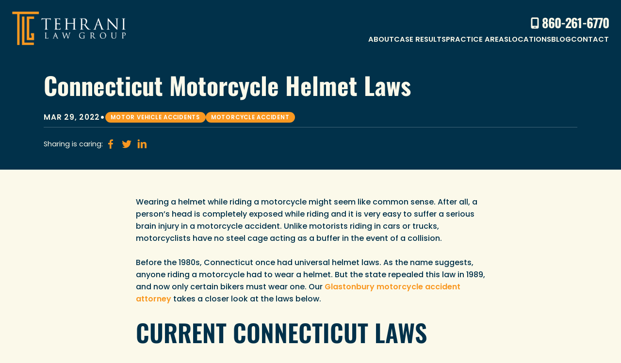

--- FILE ---
content_type: text/html; charset=UTF-8
request_url: https://tehranilawgroup.com/connecticut-motorcycle-helmet-laws/
body_size: 24186
content:
<!doctype html>
<html lang="en-US">
	<head><meta charset="UTF-8" /><script>if(navigator.userAgent.match(/MSIE|Internet Explorer/i)||navigator.userAgent.match(/Trident\/7\..*?rv:11/i)){var href=document.location.href;if(!href.match(/[?&]nowprocket/)){if(href.indexOf("?")==-1){if(href.indexOf("#")==-1){document.location.href=href+"?nowprocket=1"}else{document.location.href=href.replace("#","?nowprocket=1#")}}else{if(href.indexOf("#")==-1){document.location.href=href+"&nowprocket=1"}else{document.location.href=href.replace("#","&nowprocket=1#")}}}}</script><script>(()=>{class RocketLazyLoadScripts{constructor(){this.v="2.0.4",this.userEvents=["keydown","keyup","mousedown","mouseup","mousemove","mouseover","mouseout","touchmove","touchstart","touchend","touchcancel","wheel","click","dblclick","input"],this.attributeEvents=["onblur","onclick","oncontextmenu","ondblclick","onfocus","onmousedown","onmouseenter","onmouseleave","onmousemove","onmouseout","onmouseover","onmouseup","onmousewheel","onscroll","onsubmit"]}async t(){this.i(),this.o(),/iP(ad|hone)/.test(navigator.userAgent)&&this.h(),this.u(),this.l(this),this.m(),this.k(this),this.p(this),this._(),await Promise.all([this.R(),this.L()]),this.lastBreath=Date.now(),this.S(this),this.P(),this.D(),this.O(),this.M(),await this.C(this.delayedScripts.normal),await this.C(this.delayedScripts.defer),await this.C(this.delayedScripts.async),await this.T(),await this.F(),await this.j(),await this.A(),window.dispatchEvent(new Event("rocket-allScriptsLoaded")),this.everythingLoaded=!0,this.lastTouchEnd&&await new Promise(t=>setTimeout(t,500-Date.now()+this.lastTouchEnd)),this.I(),this.H(),this.U(),this.W()}i(){this.CSPIssue=sessionStorage.getItem("rocketCSPIssue"),document.addEventListener("securitypolicyviolation",t=>{this.CSPIssue||"script-src-elem"!==t.violatedDirective||"data"!==t.blockedURI||(this.CSPIssue=!0,sessionStorage.setItem("rocketCSPIssue",!0))},{isRocket:!0})}o(){window.addEventListener("pageshow",t=>{this.persisted=t.persisted,this.realWindowLoadedFired=!0},{isRocket:!0}),window.addEventListener("pagehide",()=>{this.onFirstUserAction=null},{isRocket:!0})}h(){let t;function e(e){t=e}window.addEventListener("touchstart",e,{isRocket:!0}),window.addEventListener("touchend",function i(o){o.changedTouches[0]&&t.changedTouches[0]&&Math.abs(o.changedTouches[0].pageX-t.changedTouches[0].pageX)<10&&Math.abs(o.changedTouches[0].pageY-t.changedTouches[0].pageY)<10&&o.timeStamp-t.timeStamp<200&&(window.removeEventListener("touchstart",e,{isRocket:!0}),window.removeEventListener("touchend",i,{isRocket:!0}),"INPUT"===o.target.tagName&&"text"===o.target.type||(o.target.dispatchEvent(new TouchEvent("touchend",{target:o.target,bubbles:!0})),o.target.dispatchEvent(new MouseEvent("mouseover",{target:o.target,bubbles:!0})),o.target.dispatchEvent(new PointerEvent("click",{target:o.target,bubbles:!0,cancelable:!0,detail:1,clientX:o.changedTouches[0].clientX,clientY:o.changedTouches[0].clientY})),event.preventDefault()))},{isRocket:!0})}q(t){this.userActionTriggered||("mousemove"!==t.type||this.firstMousemoveIgnored?"keyup"===t.type||"mouseover"===t.type||"mouseout"===t.type||(this.userActionTriggered=!0,this.onFirstUserAction&&this.onFirstUserAction()):this.firstMousemoveIgnored=!0),"click"===t.type&&t.preventDefault(),t.stopPropagation(),t.stopImmediatePropagation(),"touchstart"===this.lastEvent&&"touchend"===t.type&&(this.lastTouchEnd=Date.now()),"click"===t.type&&(this.lastTouchEnd=0),this.lastEvent=t.type,t.composedPath&&t.composedPath()[0].getRootNode()instanceof ShadowRoot&&(t.rocketTarget=t.composedPath()[0]),this.savedUserEvents.push(t)}u(){this.savedUserEvents=[],this.userEventHandler=this.q.bind(this),this.userEvents.forEach(t=>window.addEventListener(t,this.userEventHandler,{passive:!1,isRocket:!0})),document.addEventListener("visibilitychange",this.userEventHandler,{isRocket:!0})}U(){this.userEvents.forEach(t=>window.removeEventListener(t,this.userEventHandler,{passive:!1,isRocket:!0})),document.removeEventListener("visibilitychange",this.userEventHandler,{isRocket:!0}),this.savedUserEvents.forEach(t=>{(t.rocketTarget||t.target).dispatchEvent(new window[t.constructor.name](t.type,t))})}m(){const t="return false",e=Array.from(this.attributeEvents,t=>"data-rocket-"+t),i="["+this.attributeEvents.join("],[")+"]",o="[data-rocket-"+this.attributeEvents.join("],[data-rocket-")+"]",s=(e,i,o)=>{o&&o!==t&&(e.setAttribute("data-rocket-"+i,o),e["rocket"+i]=new Function("event",o),e.setAttribute(i,t))};new MutationObserver(t=>{for(const n of t)"attributes"===n.type&&(n.attributeName.startsWith("data-rocket-")||this.everythingLoaded?n.attributeName.startsWith("data-rocket-")&&this.everythingLoaded&&this.N(n.target,n.attributeName.substring(12)):s(n.target,n.attributeName,n.target.getAttribute(n.attributeName))),"childList"===n.type&&n.addedNodes.forEach(t=>{if(t.nodeType===Node.ELEMENT_NODE)if(this.everythingLoaded)for(const i of[t,...t.querySelectorAll(o)])for(const t of i.getAttributeNames())e.includes(t)&&this.N(i,t.substring(12));else for(const e of[t,...t.querySelectorAll(i)])for(const t of e.getAttributeNames())this.attributeEvents.includes(t)&&s(e,t,e.getAttribute(t))})}).observe(document,{subtree:!0,childList:!0,attributeFilter:[...this.attributeEvents,...e]})}I(){this.attributeEvents.forEach(t=>{document.querySelectorAll("[data-rocket-"+t+"]").forEach(e=>{this.N(e,t)})})}N(t,e){const i=t.getAttribute("data-rocket-"+e);i&&(t.setAttribute(e,i),t.removeAttribute("data-rocket-"+e))}k(t){Object.defineProperty(HTMLElement.prototype,"onclick",{get(){return this.rocketonclick||null},set(e){this.rocketonclick=e,this.setAttribute(t.everythingLoaded?"onclick":"data-rocket-onclick","this.rocketonclick(event)")}})}S(t){function e(e,i){let o=e[i];e[i]=null,Object.defineProperty(e,i,{get:()=>o,set(s){t.everythingLoaded?o=s:e["rocket"+i]=o=s}})}e(document,"onreadystatechange"),e(window,"onload"),e(window,"onpageshow");try{Object.defineProperty(document,"readyState",{get:()=>t.rocketReadyState,set(e){t.rocketReadyState=e},configurable:!0}),document.readyState="loading"}catch(t){console.log("WPRocket DJE readyState conflict, bypassing")}}l(t){this.originalAddEventListener=EventTarget.prototype.addEventListener,this.originalRemoveEventListener=EventTarget.prototype.removeEventListener,this.savedEventListeners=[],EventTarget.prototype.addEventListener=function(e,i,o){o&&o.isRocket||!t.B(e,this)&&!t.userEvents.includes(e)||t.B(e,this)&&!t.userActionTriggered||e.startsWith("rocket-")||t.everythingLoaded?t.originalAddEventListener.call(this,e,i,o):(t.savedEventListeners.push({target:this,remove:!1,type:e,func:i,options:o}),"mouseenter"!==e&&"mouseleave"!==e||t.originalAddEventListener.call(this,e,t.savedUserEvents.push,o))},EventTarget.prototype.removeEventListener=function(e,i,o){o&&o.isRocket||!t.B(e,this)&&!t.userEvents.includes(e)||t.B(e,this)&&!t.userActionTriggered||e.startsWith("rocket-")||t.everythingLoaded?t.originalRemoveEventListener.call(this,e,i,o):t.savedEventListeners.push({target:this,remove:!0,type:e,func:i,options:o})}}J(t,e){this.savedEventListeners=this.savedEventListeners.filter(i=>{let o=i.type,s=i.target||window;return e!==o||t!==s||(this.B(o,s)&&(i.type="rocket-"+o),this.$(i),!1)})}H(){EventTarget.prototype.addEventListener=this.originalAddEventListener,EventTarget.prototype.removeEventListener=this.originalRemoveEventListener,this.savedEventListeners.forEach(t=>this.$(t))}$(t){t.remove?this.originalRemoveEventListener.call(t.target,t.type,t.func,t.options):this.originalAddEventListener.call(t.target,t.type,t.func,t.options)}p(t){let e;function i(e){return t.everythingLoaded?e:e.split(" ").map(t=>"load"===t||t.startsWith("load.")?"rocket-jquery-load":t).join(" ")}function o(o){function s(e){const s=o.fn[e];o.fn[e]=o.fn.init.prototype[e]=function(){return this[0]===window&&t.userActionTriggered&&("string"==typeof arguments[0]||arguments[0]instanceof String?arguments[0]=i(arguments[0]):"object"==typeof arguments[0]&&Object.keys(arguments[0]).forEach(t=>{const e=arguments[0][t];delete arguments[0][t],arguments[0][i(t)]=e})),s.apply(this,arguments),this}}if(o&&o.fn&&!t.allJQueries.includes(o)){const e={DOMContentLoaded:[],"rocket-DOMContentLoaded":[]};for(const t in e)document.addEventListener(t,()=>{e[t].forEach(t=>t())},{isRocket:!0});o.fn.ready=o.fn.init.prototype.ready=function(i){function s(){parseInt(o.fn.jquery)>2?setTimeout(()=>i.bind(document)(o)):i.bind(document)(o)}return"function"==typeof i&&(t.realDomReadyFired?!t.userActionTriggered||t.fauxDomReadyFired?s():e["rocket-DOMContentLoaded"].push(s):e.DOMContentLoaded.push(s)),o([])},s("on"),s("one"),s("off"),t.allJQueries.push(o)}e=o}t.allJQueries=[],o(window.jQuery),Object.defineProperty(window,"jQuery",{get:()=>e,set(t){o(t)}})}P(){const t=new Map;document.write=document.writeln=function(e){const i=document.currentScript,o=document.createRange(),s=i.parentElement;let n=t.get(i);void 0===n&&(n=i.nextSibling,t.set(i,n));const c=document.createDocumentFragment();o.setStart(c,0),c.appendChild(o.createContextualFragment(e)),s.insertBefore(c,n)}}async R(){return new Promise(t=>{this.userActionTriggered?t():this.onFirstUserAction=t})}async L(){return new Promise(t=>{document.addEventListener("DOMContentLoaded",()=>{this.realDomReadyFired=!0,t()},{isRocket:!0})})}async j(){return this.realWindowLoadedFired?Promise.resolve():new Promise(t=>{window.addEventListener("load",t,{isRocket:!0})})}M(){this.pendingScripts=[];this.scriptsMutationObserver=new MutationObserver(t=>{for(const e of t)e.addedNodes.forEach(t=>{"SCRIPT"!==t.tagName||t.noModule||t.isWPRocket||this.pendingScripts.push({script:t,promise:new Promise(e=>{const i=()=>{const i=this.pendingScripts.findIndex(e=>e.script===t);i>=0&&this.pendingScripts.splice(i,1),e()};t.addEventListener("load",i,{isRocket:!0}),t.addEventListener("error",i,{isRocket:!0}),setTimeout(i,1e3)})})})}),this.scriptsMutationObserver.observe(document,{childList:!0,subtree:!0})}async F(){await this.X(),this.pendingScripts.length?(await this.pendingScripts[0].promise,await this.F()):this.scriptsMutationObserver.disconnect()}D(){this.delayedScripts={normal:[],async:[],defer:[]},document.querySelectorAll("script[type$=rocketlazyloadscript]").forEach(t=>{t.hasAttribute("data-rocket-src")?t.hasAttribute("async")&&!1!==t.async?this.delayedScripts.async.push(t):t.hasAttribute("defer")&&!1!==t.defer||"module"===t.getAttribute("data-rocket-type")?this.delayedScripts.defer.push(t):this.delayedScripts.normal.push(t):this.delayedScripts.normal.push(t)})}async _(){await this.L();let t=[];document.querySelectorAll("script[type$=rocketlazyloadscript][data-rocket-src]").forEach(e=>{let i=e.getAttribute("data-rocket-src");if(i&&!i.startsWith("data:")){i.startsWith("//")&&(i=location.protocol+i);try{const o=new URL(i).origin;o!==location.origin&&t.push({src:o,crossOrigin:e.crossOrigin||"module"===e.getAttribute("data-rocket-type")})}catch(t){}}}),t=[...new Map(t.map(t=>[JSON.stringify(t),t])).values()],this.Y(t,"preconnect")}async G(t){if(await this.K(),!0!==t.noModule||!("noModule"in HTMLScriptElement.prototype))return new Promise(e=>{let i;function o(){(i||t).setAttribute("data-rocket-status","executed"),e()}try{if(navigator.userAgent.includes("Firefox/")||""===navigator.vendor||this.CSPIssue)i=document.createElement("script"),[...t.attributes].forEach(t=>{let e=t.nodeName;"type"!==e&&("data-rocket-type"===e&&(e="type"),"data-rocket-src"===e&&(e="src"),i.setAttribute(e,t.nodeValue))}),t.text&&(i.text=t.text),t.nonce&&(i.nonce=t.nonce),i.hasAttribute("src")?(i.addEventListener("load",o,{isRocket:!0}),i.addEventListener("error",()=>{i.setAttribute("data-rocket-status","failed-network"),e()},{isRocket:!0}),setTimeout(()=>{i.isConnected||e()},1)):(i.text=t.text,o()),i.isWPRocket=!0,t.parentNode.replaceChild(i,t);else{const i=t.getAttribute("data-rocket-type"),s=t.getAttribute("data-rocket-src");i?(t.type=i,t.removeAttribute("data-rocket-type")):t.removeAttribute("type"),t.addEventListener("load",o,{isRocket:!0}),t.addEventListener("error",i=>{this.CSPIssue&&i.target.src.startsWith("data:")?(console.log("WPRocket: CSP fallback activated"),t.removeAttribute("src"),this.G(t).then(e)):(t.setAttribute("data-rocket-status","failed-network"),e())},{isRocket:!0}),s?(t.fetchPriority="high",t.removeAttribute("data-rocket-src"),t.src=s):t.src="data:text/javascript;base64,"+window.btoa(unescape(encodeURIComponent(t.text)))}}catch(i){t.setAttribute("data-rocket-status","failed-transform"),e()}});t.setAttribute("data-rocket-status","skipped")}async C(t){const e=t.shift();return e?(e.isConnected&&await this.G(e),this.C(t)):Promise.resolve()}O(){this.Y([...this.delayedScripts.normal,...this.delayedScripts.defer,...this.delayedScripts.async],"preload")}Y(t,e){this.trash=this.trash||[];let i=!0;var o=document.createDocumentFragment();t.forEach(t=>{const s=t.getAttribute&&t.getAttribute("data-rocket-src")||t.src;if(s&&!s.startsWith("data:")){const n=document.createElement("link");n.href=s,n.rel=e,"preconnect"!==e&&(n.as="script",n.fetchPriority=i?"high":"low"),t.getAttribute&&"module"===t.getAttribute("data-rocket-type")&&(n.crossOrigin=!0),t.crossOrigin&&(n.crossOrigin=t.crossOrigin),t.integrity&&(n.integrity=t.integrity),t.nonce&&(n.nonce=t.nonce),o.appendChild(n),this.trash.push(n),i=!1}}),document.head.appendChild(o)}W(){this.trash.forEach(t=>t.remove())}async T(){try{document.readyState="interactive"}catch(t){}this.fauxDomReadyFired=!0;try{await this.K(),this.J(document,"readystatechange"),document.dispatchEvent(new Event("rocket-readystatechange")),await this.K(),document.rocketonreadystatechange&&document.rocketonreadystatechange(),await this.K(),this.J(document,"DOMContentLoaded"),document.dispatchEvent(new Event("rocket-DOMContentLoaded")),await this.K(),this.J(window,"DOMContentLoaded"),window.dispatchEvent(new Event("rocket-DOMContentLoaded"))}catch(t){console.error(t)}}async A(){try{document.readyState="complete"}catch(t){}try{await this.K(),this.J(document,"readystatechange"),document.dispatchEvent(new Event("rocket-readystatechange")),await this.K(),document.rocketonreadystatechange&&document.rocketonreadystatechange(),await this.K(),this.J(window,"load"),window.dispatchEvent(new Event("rocket-load")),await this.K(),window.rocketonload&&window.rocketonload(),await this.K(),this.allJQueries.forEach(t=>t(window).trigger("rocket-jquery-load")),await this.K(),this.J(window,"pageshow");const t=new Event("rocket-pageshow");t.persisted=this.persisted,window.dispatchEvent(t),await this.K(),window.rocketonpageshow&&window.rocketonpageshow({persisted:this.persisted})}catch(t){console.error(t)}}async K(){Date.now()-this.lastBreath>45&&(await this.X(),this.lastBreath=Date.now())}async X(){return document.hidden?new Promise(t=>setTimeout(t)):new Promise(t=>requestAnimationFrame(t))}B(t,e){return e===document&&"readystatechange"===t||(e===document&&"DOMContentLoaded"===t||(e===window&&"DOMContentLoaded"===t||(e===window&&"load"===t||e===window&&"pageshow"===t)))}static run(){(new RocketLazyLoadScripts).t()}}RocketLazyLoadScripts.run()})();</script>
		
		<meta name="viewport" content="width=device-width, initial-scale=1" />
        
        
		<meta name='robots' content='index, follow, max-image-preview:large, max-snippet:-1, max-video-preview:-1' />
	<style></style>
	
	<!-- This site is optimized with the Yoast SEO plugin v26.7 - https://yoast.com/wordpress/plugins/seo/ -->
	<title>Connecticut Motorcycle Helmet Laws - Tehrani Law Group, LLC</title>
<style id="wpr-usedcss">@font-face{font-display:swap;font-family:Oswald;font-style:normal;font-weight:600;src:url('https://tehranilawgroup.com/wp-content/themes/nifty-twentytwentyone-child/template-parts/fonts/oswald-v49/oswald-v49-latin_latin-ext-600.woff2') format('woff2'),url('https://tehranilawgroup.com/wp-content/themes/nifty-twentytwentyone-child/template-parts/fonts/oswald-v49/oswald-v49-latin_latin-ext-600.woff') format('woff')}@font-face{font-display:swap;font-family:Oswald;font-style:normal;font-weight:700;src:url('https://tehranilawgroup.com/wp-content/themes/nifty-twentytwentyone-child/template-parts/fonts/oswald-v49/oswald-v49-latin_latin-ext-700.woff2') format('woff2'),url('https://tehranilawgroup.com/wp-content/themes/nifty-twentytwentyone-child/template-parts/fonts/oswald-v49/oswald-v49-latin_latin-ext-700.woff') format('woff')}@font-face{font-display:swap;font-family:Poppins;font-style:normal;font-weight:400;src:url('https://tehranilawgroup.com/wp-content/themes/nifty-twentytwentyone-child/template-parts/fonts/poppins-v20/poppins-v20-latin_latin-ext-regular.woff2') format('woff2'),url('https://tehranilawgroup.com/wp-content/themes/nifty-twentytwentyone-child/template-parts/fonts/poppins-v20/poppins-v20-latin_latin-ext-regular.woff') format('woff')}@font-face{font-display:swap;font-family:Poppins;font-style:normal;font-weight:500;src:url('https://tehranilawgroup.com/wp-content/themes/nifty-twentytwentyone-child/template-parts/fonts/poppins-v20/poppins-v20-latin_latin-ext-500.woff2') format('woff2'),url('https://tehranilawgroup.com/wp-content/themes/nifty-twentytwentyone-child/template-parts/fonts/poppins-v20/poppins-v20-latin_latin-ext-500.woff') format('woff')}@font-face{font-display:swap;font-family:Poppins;font-style:normal;font-weight:600;src:url('https://tehranilawgroup.com/wp-content/themes/nifty-twentytwentyone-child/template-parts/fonts/poppins-v20/poppins-v20-latin_latin-ext-600.woff2') format('woff2'),url('https://tehranilawgroup.com/wp-content/themes/nifty-twentytwentyone-child/template-parts/fonts/poppins-v20/poppins-v20-latin_latin-ext-600.woff') format('woff')}@font-face{font-display:swap;font-family:Poppins;font-style:normal;font-weight:700;src:url('https://tehranilawgroup.com/wp-content/themes/nifty-twentytwentyone-child/template-parts/fonts/poppins-v20/poppins-v20-latin_latin-ext-700.woff2') format('woff2'),url('https://tehranilawgroup.com/wp-content/themes/nifty-twentytwentyone-child/template-parts/fonts/poppins-v20/poppins-v20-latin_latin-ext-700.woff') format('woff')}:root{--blue:#01314a;--orange:#f99821;--beige:#fbf9ea;--gray:rgba(0, 0, 0, .5);--white:white;--black:#000000;--subtle-white:rgba(255, 255, 255, .25);--subtle-black:rgba(0, 0, 0, .25);--accent-bg:#222;--accent-hover:#ebaa3f;--transluscent:rgba(30, 30, 30, .9);--fsize-xl:55px;--fsize-lg:40px;--fsize-md:30px;--fsize-sm:20px;--fsize-default:18px;--heading-font:"Oswald",sans-serif;--text-font:"Poppins",sans-serif}body,html{scroll-behavior:smooth;font-size:var(--fsize-default);font-variant-ligatures:none;overflow-anchor:none}body{margin:0;-webkit-font-smoothing:antialiased;-moz-osx-font-smoothing:grayscale;text-rendering:optimizeLegibility;font-family:var(--text-font);line-height:1.5em}*{box-sizing:border-box;-webkit-appearance:none;font-family:inherit}img{object-fit:contain;min-width:1px}img[src=""]{visibility:hidden}img[data-url]:before{content:'';display:block;padding-top:56.25%}a{color:var(--orange);text-decoration:none;transition:ease all .25s}nav a:hover{color:var(--accent-hover)}nav a{padding:.25em .5em}article a{text-decoration:underline;text-underline-position:under;text-decoration-thickness:2px}h1,h2,h3{font-family:var(--heading-font);line-height:1.25em;margin-bottom:.5em}body,li,p,ul{font-family:var(--text-font);line-height:1.5em}h1{font-size:var(--fsize-xl)}h2{font-size:var(--fsize-lg)}h3{font-size:var(--fsize-md)}.content-width{width:1130px;max-width:100%;padding:0 15px;margin:0 auto}.flex{display:flex;flex-wrap:wrap}.container{width:1321px;max-width:100%;padding:0 15px;margin:0 auto}.masthead{padding:24px 25px}.masthead ul{list-style:none}.skip-bar{position:absolute;display:block;width:100%;text-align:center;height:0;overflow:hidden;background:var(--accent-bg);top:0;left:0;z-index:10}.skip-bar:focus{height:auto;padding:20px}.inner-masthead{-webkit-box-pack:justify;-ms-flex-pack:justify;justify-content:space-between;max-width:1290px;margin:0 auto;-webkit-box-align:center;-ms-flex-align:center;align-items:center}.logo-container{width:19%}.logo-container img{-o-object-fit:contain;object-fit:contain;width:100%;height:auto;display:block}.logo-container svg{display:block;width:100%;height:auto}.logo-container a{display:block;margin:0 auto}.menus{width:80%;-webkit-box-pack:justify;-ms-flex-pack:justify;justify-content:space-between}.mobile-nav-input{display:none}.menus .phone-wrapper{display:-webkit-box;display:-ms-flexbox;display:flex;-webkit-box-align:center;-ms-flex-align:center;align-items:center;font-size:26px;font-weight:700;padding:0;color:var(--blue);font-family:var(--heading-font);letter-spacing:-.035em}.menus .phone-wrapper:hover{color:var(--white)}.menus .phone-wrapper .icon svg{width:.9em;height:.9em;display:block}.menus .phone-wrapper .icon{margin-right:.1em;margin-top:.1em}@media (min-width:1001px){.masthead.is-scrolled{background-color:var(--blue);color:var(--beige)}.masthead.is-scrolled .menus .phone-wrapper{color:inherit}.masthead.is-scrolled .main-menu a{color:var(--beige)}.masthead.is-scrolled .main-menu .sub-menu a{color:var(--black)}.masthead{position:fixed;left:0;width:100%;z-index:1000;top:0}.mobile-nav{display:none}.masthead .main-menu li ul a{color:var(--black)}.main-menu{display:-webkit-box;display:-ms-flexbox;display:flex;margin:0;width:100%;gap:3%;font-size:16px;-webkit-box-pack:end;-ms-flex-pack:end;justify-content:flex-end;padding:0}.masthead .main-nav{width:100%;display:-webkit-box;display:-ms-flexbox;display:flex;-webkit-box-orient:vertical;-webkit-box-direction:normal;-ms-flex-direction:column;flex-direction:column}.masthead .main-nav .top-wrapper{display:-webkit-box;display:-ms-flexbox;display:flex;-webkit-box-pack:end;-ms-flex-pack:end;justify-content:flex-end;padding-top:9px;padding-bottom:9px}.main-menu a{text-transform:uppercase;font-weight:600;padding:0;color:#000;font-size:16px;line-height:1}.main-menu li ul a{color:var(--black);font-size:15px}.main-menu li ul li.menu-item-has-children{position:relative;padding-right:25px}.main-menu li ul li.menu-item-has-children:before{content:'';position:absolute;top:0;right:0;width:.5em;height:.5em;border-right:2px solid var(--black);border-top:2px solid var(--black);-webkit-transform:rotate(45deg) translateY(10px);-ms-transform:rotate(45deg) translateY(10px);transform:rotate(45deg) translateY(10px)}.main-menu a:hover{text-decoration:underline;color:var(--white)}.main-menu>li{position:relative;margin-bottom:0!important}.sub-menu{position:absolute;top:100%;left:0;background:var(--orange);-webkit-backdrop-filter:blur(5px);backdrop-filter:blur(5px);display:none;z-index:1000;padding:10px;-webkit-box-shadow:0 2px 7px rgba(0,0,0,.4);box-shadow:0 2px 7px rgba(0,0,0,.4);min-width:-webkit-max-content;min-width:-moz-max-content;min-width:max-content}.sub-menu .sub-menu{left:99%;top:0;display:none}.main-menu li.menu-item-has-children:hover>.sub-menu{display:block}.masthead.light-header a{color:var(--beige)}.masthead.light-header .sub-menu a{color:#000}.main-menu .sub-menu .sub-menu .sub-menu{left:0;top:100%;width:100%}}@media(max-width:1400px){.main-menu a{font-size:1.15vw}}@media(max-width:1000px){:root{--fsize-xl:40px;--fsize-lg:30px;--fsize-md:20px;--fsize-sm:18px}.masthead{position:relative;background-color:var(--blue);padding:10px}.masthead .logo-container{width:24%;position:relative;z-index:100}.masthead .menus{width:20%;display:-webkit-box;display:-ms-flexbox;display:flex;-webkit-box-align:center;-ms-flex-align:center;align-items:center;-webkit-box-pack:end;-ms-flex-pack:end;justify-content:flex-end}.mobile-nav{color:var(--orange);font-weight:800;font-size:28px;-webkit-transform:scaleX(1.75);-ms-transform:scaleX(1.75);transform:scaleX(1.75);outline-color:var(--white);display:-webkit-box;display:-ms-flexbox;display:flex}.masthead .main-nav{display:-webkit-box;display:-ms-flexbox;display:flex;-webkit-box-orient:vertical;-webkit-box-direction:reverse;-ms-flex-direction:column-reverse;flex-direction:column-reverse;position:absolute;top:100%;width:100%;left:0;padding:10px 10px 20px;height:0;overflow:hidden;-webkit-transition:padding .25s;-o-transition:padding .25s;transition:padding .25s;z-index:10;visibility:hidden;background-color:var(--blue)}#mobile-nav-input:checked+*+.main-nav{height:auto;visibility:visible}.main-menu li a{outline-color:var(--orange);text-transform:uppercase}.masthead .main-menu{display:-webkit-box;display:-ms-flexbox;display:flex;-webkit-box-orient:vertical;-webkit-box-direction:normal;-ms-flex-direction:column;flex-direction:column;padding:0;margin:0}.masthead .main-menu li{padding:.1em 0}.masthead .main-menu li.menu-item-has-children{position:relative;padding-right:35px}.masthead .main-menu li.menu-item-has-children .menu-arrow{height:41px;width:45px;position:absolute;right:0;top:0;display:block}.masthead .main-menu li.menu-item-has-children .menu-arrow:after{content:'';position:absolute;top:15%;right:15px;width:10px;height:10px;border-right:3px solid var(--orange);border-top:3px solid var(--orange);-webkit-transform:rotate(135deg);-ms-transform:rotate(135deg);transform:rotate(135deg)}.masthead .main-menu li.menu-item-has-children .is-active.menu-arrow:after{position:absolute;top:33%;right:15px;width:10px;height:10px;border-right:3px solid var(--orange);border-top:3px solid var(--orange);-webkit-transform:rotate(-45deg);-ms-transform:rotate(-45deg);transform:rotate(-45deg)}.masthead .main-menu .sub-menu{display:none;width:100%!important;min-width:100%;padding:10px 0 0 20px}.masthead .main-menu .sub-menu.is-opened{display:block;width:100%!important;min-width:100%}.main-menu a{font-size:20px;font-weight:500;color:var(--white)}.main-menu .sub-menu li.menu-item-has-children:after{content:none}.menus .phone-wrapper{color:#fff}}@media(max-width:750px){:root{--fsize-xl:35px;--fsize-lg:25px;--fsize-md:20px;--fsize-sm:18px}.masthead .logo-container{width:50%}.main-menu li a{font-size:17px}}input[type=time],input[type=url]{margin:0;padding:1em;width:100%;border:1px solid;border-radius:0!important}button{border:none;background:var(--orange);padding:.5em 1em;cursor:pointer;font-size:inherit}label{-webkit-user-select:none;-moz-user-select:none;-ms-user-select:none;user-select:none;cursor:inherit}.rll-youtube-player{position:relative;padding-bottom:56.23%;height:0;overflow:hidden;max-width:100%}.rll-youtube-player:focus-within{outline:currentColor solid 2px;outline-offset:5px}.rll-youtube-player iframe{position:absolute;top:0;left:0;width:100%;height:100%;z-index:100;background:0 0}.rll-youtube-player img{bottom:0;display:block;left:0;margin:auto;max-width:100%;width:100%;position:absolute;right:0;top:0;border:none;height:auto;-webkit-transition:.4s;-moz-transition:.4s;transition:.4s all}.rll-youtube-player img:hover{-webkit-filter:brightness(75%)}.rll-youtube-player .play{height:100%;width:100%;left:0;top:0;position:absolute;background:var(--wpr-bg-e1da327a-9368-4f70-a3cb-0b0ef350e51d) center no-repeat;background-color:transparent!important;cursor:pointer;border:none}.masthead+h1{text-align:center}.entry-content.content-width{width:750px;max-width:100%}.custom-share{display:-webkit-box;display:-ms-flexbox;display:flex;-webkit-box-align:center;-ms-flex-align:center;align-items:center;gap:.5em}.custom-share svg{fill:var(--orange);width:20px;height:20px}.custom-share span{font-size:.8em}.custom-share a{border-radius:100em;padding:.35em;line-height:0}.custom-share a:hover svg{fill:var(--blue)}.custom-share.bottom-share{-webkit-box-pack:end;-ms-flex-pack:end;justify-content:end}.post-info{font-size:.85em;display:-webkit-box;display:-ms-flexbox;display:flex;gap:.5em;-webkit-box-align:center;-ms-flex-align:center;align-items:center;margin:0;padding:0;font-weight:600;text-transform:uppercase;letter-spacing:.05em;white-space:nowrap;-ms-flex-wrap:wrap;flex-wrap:wrap}.post-info a{background:#f99821;color:var(--white);padding:0 1em;border-radius:100em;font-size:.75em;text-decoration:none}.author{opacity:.65;margin:0;padding:0}.post-single-header hr{border:none;border-bottom:1px solid var(--subtle-white)}.post-single-header{z-index:0;padding:8em 0 1em;position:relative;margin-bottom:3em;background-color:var(--blue);color:var(--beige)}.post-single-header h1{margin:0 0 .5em;text-align:left;line-height:1.25em;font-size:50px;color:var(--beige)}body.single-post{background-color:var(--beige)}body.single-post .entry-content a{color:var(--orange);font-weight:600;text-decoration:none}body.single-post .entry-content a:hover{text-decoration:underline}body.single-post .entry-content h2{color:var(--blue);font-size:50px;font-weight:600;line-height:1.2;text-transform:uppercase;margin:.5em 0}body.single-post .entry-content h3{font-family:var(--text-font);font-weight:900;color:var(--orange);margin:0 0 .3em;font-size:19px;line-height:1.3}body.single-post .entry-content p{margin:0 0 1.6em;color:var(--blue);font-size:16px;font-weight:500;line-height:1.62}body.single-post .entry-content ul{color:var(--blue);font-size:16px;font-weight:500;line-height:1.2;padding-left:35px;margin:0 0 1em;list-style:none}body.single-post .entry-content ul li{line-height:inherit;position:relative;padding-bottom:.9em}body.single-post .entry-content ul li:before{content:'';width:.5em;height:.5em;background-color:var(--orange);border-radius:50%;position:absolute;top:.35em;left:-20px}@media(max-width:1000px){.post-single-header{padding:5vw 0 0}.post-single-header h1{font-size:5vw}}@media(max-width:750px){.post-single-header{padding:5vw 0}.post-single-header h1{font-size:7vw}}.wrapped{overflow:hidden;width:fit-content}.render{opacity:1;transform:unset;transition:ease all 1.5s}.footer{background-color:#012537;position:relative;z-index:1;padding-top:50px}.footer .footer-wrapper{display:flex;justify-content:space-between;color:var(--beige);margin:0 auto;padding-bottom:20px}.footer .footer-title{text-transform:uppercase;font-family:var(--text-font);font-weight:700;letter-spacing:.17em;font-size:17px;margin:0 0 1.2em;color:var(--orange)}.footer .col-1{width:auto;font-size:16px;display:flex;flex-direction:column;align-items:center}.footer .col-1 .phone{margin:0 0 1em}.footer .col-1 .phone a{color:inherit}.footer .col-1 .phone a:hover{text-decoration:underline}.footer .col-1 address{font-style:normal;line-height:1.7;margin-bottom:-4px;display:flex;flex-direction:column}.footer .col-1 .direction{color:var(--orange)}.footer .col-1 .direction:hover{color:var(--white)}.footer .col-1 .direction svg{fill:currentColor;width:1em;height:1em}.footer .col-2{width:23%;display:flex;align-items:center;justify-content:center;padding-top:1.3%}.footer .col-2 img{display:block;width:100%;height:auto;object-fit:cover;object-position:center}.footer .col-3{width:30%;padding-left:5%}.footer .col-3 .footer-menu{margin:-2px 0 0;padding:0;list-style:none}.footer .col-3 .footer-menu li{line-height:1.1;font-size:16px;padding-bottom:.5em}.footer .col-3 .footer-menu a{color:inherit;text-transform:uppercase;font-size:inherit}.footer .col-3 .footer-menu a:hover{text-decoration:underline}.footer .copy{color:rgba(255,255,255,.5);margin:0;font-size:16px;text-align:center;border-top:2px solid #455f6c;padding:.4em 0;width:100%}.footer .copy a{color:inherit;border-bottom:1px solid currentColor}.footer .copy a:hover{color:var(--white)}.footer .copy a svg{width:40px;height:auto;display:block}.footer .address-wrapper{display:flex;align-items:start;flex-direction:row;gap:1rem}@media(max-width:1000px){.footer .col-1{width:38%;align-items:flex-start}.footer .col-3{width:38%;padding-left:8%}.footer .address-wrapper{flex-direction:column}}@media(max-width:750px){.footer .footer-wrapper{flex-direction:column;justify-content:center;align-items:flex-start;max-width:245px}.footer .col-1{width:auto}.footer .col-2{width:100%;padding:12vw 5vw}.footer .col-3{width:auto;padding-left:0}}</style><link rel="preload" data-rocket-preload as="image" href="https://tehranilawgroup.com/wp-content/uploads/2023/05/logo-1.png" fetchpriority="high">
	<meta name="description" content="Bikers often face uphill climbs in receiving the compensation they are entitled to, but hiring the right lawyer can make all the difference." />
	<link rel="canonical" href="https://tehranilawgroup.com/connecticut-motorcycle-helmet-laws/" />
	<meta property="og:locale" content="en_US" />
	<meta property="og:type" content="article" />
	<meta property="og:title" content="Connecticut Motorcycle Helmet Laws - Tehrani Law Group, LLC" />
	<meta property="og:description" content="Bikers often face uphill climbs in receiving the compensation they are entitled to, but hiring the right lawyer can make all the difference." />
	<meta property="og:url" content="https://tehranilawgroup.com/connecticut-motorcycle-helmet-laws/" />
	<meta property="og:site_name" content="Tehrani Law Group, LLC" />
	<meta property="article:published_time" content="2022-03-29T17:56:00+00:00" />
	<meta property="article:modified_time" content="2023-12-04T06:46:16+00:00" />
	<meta property="og:image" content="https://tehranilawgroup.com/wp-content/uploads/2022/03/motorcycleAccident.jpg" />
	<meta property="og:image:width" content="1200" />
	<meta property="og:image:height" content="641" />
	<meta property="og:image:type" content="image/jpeg" />
	<meta name="author" content="ptehrani2021" />
	<meta name="twitter:card" content="summary_large_image" />
	<meta name="twitter:label1" content="Written by" />
	<meta name="twitter:data1" content="ptehrani2021" />
	<meta name="twitter:label2" content="Est. reading time" />
	<meta name="twitter:data2" content="3 minutes" />
	<script type="application/ld+json" class="yoast-schema-graph">{"@context":"https://schema.org","@graph":[{"@type":"Article","@id":"https://tehranilawgroup.com/connecticut-motorcycle-helmet-laws/#article","isPartOf":{"@id":"https://tehranilawgroup.com/connecticut-motorcycle-helmet-laws/"},"author":{"name":"ptehrani2021","@id":"https://tehranilawgroup.com/#/schema/person/eb95b81a11d248f0a95e3bb6b1a6c5eb"},"headline":"Connecticut Motorcycle Helmet Laws","datePublished":"2022-03-29T17:56:00+00:00","dateModified":"2023-12-04T06:46:16+00:00","mainEntityOfPage":{"@id":"https://tehranilawgroup.com/connecticut-motorcycle-helmet-laws/"},"wordCount":530,"publisher":{"@id":"https://tehranilawgroup.com/#organization"},"image":{"@id":"https://tehranilawgroup.com/connecticut-motorcycle-helmet-laws/#primaryimage"},"thumbnailUrl":"https://tehranilawgroup.com/wp-content/uploads/2022/03/motorcycleAccident.jpg","keywords":["glastonbury motorcycle accident attorney","motor vehicle accidents"],"articleSection":["Motor Vehicle Accidents","Motorcycle Accident"],"inLanguage":"en-US"},{"@type":"WebPage","@id":"https://tehranilawgroup.com/connecticut-motorcycle-helmet-laws/","url":"https://tehranilawgroup.com/connecticut-motorcycle-helmet-laws/","name":"Connecticut Motorcycle Helmet Laws - Tehrani Law Group, LLC","isPartOf":{"@id":"https://tehranilawgroup.com/#website"},"primaryImageOfPage":{"@id":"https://tehranilawgroup.com/connecticut-motorcycle-helmet-laws/#primaryimage"},"image":{"@id":"https://tehranilawgroup.com/connecticut-motorcycle-helmet-laws/#primaryimage"},"thumbnailUrl":"https://tehranilawgroup.com/wp-content/uploads/2022/03/motorcycleAccident.jpg","datePublished":"2022-03-29T17:56:00+00:00","dateModified":"2023-12-04T06:46:16+00:00","description":"Bikers often face uphill climbs in receiving the compensation they are entitled to, but hiring the right lawyer can make all the difference.","breadcrumb":{"@id":"https://tehranilawgroup.com/connecticut-motorcycle-helmet-laws/#breadcrumb"},"inLanguage":"en-US","potentialAction":[{"@type":"ReadAction","target":["https://tehranilawgroup.com/connecticut-motorcycle-helmet-laws/"]}]},{"@type":"ImageObject","inLanguage":"en-US","@id":"https://tehranilawgroup.com/connecticut-motorcycle-helmet-laws/#primaryimage","url":"https://tehranilawgroup.com/wp-content/uploads/2022/03/motorcycleAccident.jpg","contentUrl":"https://tehranilawgroup.com/wp-content/uploads/2022/03/motorcycleAccident.jpg","width":1200,"height":641,"caption":"motorcycle accident full image"},{"@type":"BreadcrumbList","@id":"https://tehranilawgroup.com/connecticut-motorcycle-helmet-laws/#breadcrumb","itemListElement":[{"@type":"ListItem","position":1,"name":"Home","item":"https://tehranilawgroup.com/"},{"@type":"ListItem","position":2,"name":"Blog","item":"https://tehranilawgroup.com/blog/"},{"@type":"ListItem","position":3,"name":"Connecticut Motorcycle Helmet Laws"}]},{"@type":"WebSite","@id":"https://tehranilawgroup.com/#website","url":"https://tehranilawgroup.com/","name":"Tehrani Law Group, LLC","description":"Aggressive and approachable legal representation for the people of Connecticut.","publisher":{"@id":"https://tehranilawgroup.com/#organization"},"potentialAction":[{"@type":"SearchAction","target":{"@type":"EntryPoint","urlTemplate":"https://tehranilawgroup.com/?s={search_term_string}"},"query-input":{"@type":"PropertyValueSpecification","valueRequired":true,"valueName":"search_term_string"}}],"inLanguage":"en-US"},{"@type":"Organization","@id":"https://tehranilawgroup.com/#organization","name":"Tehrani Law Group, LLC","url":"https://tehranilawgroup.com/","logo":{"@type":"ImageObject","inLanguage":"en-US","@id":"https://tehranilawgroup.com/#/schema/logo/image/","url":"https://tehranilawgroup.com/wp-content/uploads/2021/05/cropped-Tehrani_Law_Group_Final-logo-rev-dark-letters-e1640193636139.png","contentUrl":"https://tehranilawgroup.com/wp-content/uploads/2021/05/cropped-Tehrani_Law_Group_Final-logo-rev-dark-letters-e1640193636139.png","width":373,"height":512,"caption":"Tehrani Law Group, LLC"},"image":{"@id":"https://tehranilawgroup.com/#/schema/logo/image/"}},{"@type":"Person","@id":"https://tehranilawgroup.com/#/schema/person/eb95b81a11d248f0a95e3bb6b1a6c5eb","name":"ptehrani2021","image":{"@type":"ImageObject","inLanguage":"en-US","@id":"https://tehranilawgroup.com/#/schema/person/image/","url":"https://secure.gravatar.com/avatar/bb2f8289182ee538eb0ff71af9d7c470dbcdeef730a3f2b1f853265ce1f81acb?s=96&d=mm&r=g","contentUrl":"https://secure.gravatar.com/avatar/bb2f8289182ee538eb0ff71af9d7c470dbcdeef730a3f2b1f853265ce1f81acb?s=96&d=mm&r=g","caption":"ptehrani2021"}}]}</script>
	<!-- / Yoast SEO plugin. -->


<link rel='dns-prefetch' href='//www.googletagmanager.com' />

<link rel="alternate" type="application/rss+xml" title="Tehrani Law Group, LLC &raquo; Feed" href="https://tehranilawgroup.com/feed/" />
<link rel="alternate" type="application/rss+xml" title="Tehrani Law Group, LLC &raquo; Comments Feed" href="https://tehranilawgroup.com/comments/feed/" />
<link rel="alternate" type="application/rss+xml" title="Tehrani Law Group, LLC &raquo; Connecticut Motorcycle Helmet Laws Comments Feed" href="https://tehranilawgroup.com/connecticut-motorcycle-helmet-laws/feed/" />


<style id='rocket-lazyload-inline-css'>
.rll-youtube-player{position:relative;padding-bottom:56.23%;height:0;overflow:hidden;max-width:100%;}.rll-youtube-player:focus-within{outline: 2px solid currentColor;outline-offset: 5px;}.rll-youtube-player iframe{position:absolute;top:0;left:0;width:100%;height:100%;z-index:100;background:0 0}.rll-youtube-player img{bottom:0;display:block;left:0;margin:auto;max-width:100%;width:100%;position:absolute;right:0;top:0;border:none;height:auto;-webkit-transition:.4s all;-moz-transition:.4s all;transition:.4s all}.rll-youtube-player img:hover{-webkit-filter:brightness(75%)}.rll-youtube-player .play{height:100%;width:100%;left:0;top:0;position:absolute;background:var(--wpr-bg-2bc9ef98-ea70-44f8-9221-3ee81eee3254) no-repeat center;background-color: transparent !important;cursor:pointer;border:none;}.wp-embed-responsive .wp-has-aspect-ratio .rll-youtube-player{position:absolute;padding-bottom:0;width:100%;height:100%;top:0;bottom:0;left:0;right:0}
</style>
<link rel="EditURI" type="application/rsd+xml" title="RSD" href="https://tehranilawgroup.com/xmlrpc.php?rsd" />
<link rel='shortlink' href='https://tehranilawgroup.com/?p=2166' />
<meta name="generator" content="Site Kit by Google 1.168.0" /><link rel="pingback" href="https://tehranilawgroup.com/xmlrpc.php"><style></style>
<!-- Google Tag Manager snippet added by Site Kit -->
<script type="rocketlazyloadscript">
			( function( w, d, s, l, i ) {
				w[l] = w[l] || [];
				w[l].push( {'gtm.start': new Date().getTime(), event: 'gtm.js'} );
				var f = d.getElementsByTagName( s )[0],
					j = d.createElement( s ), dl = l != 'dataLayer' ? '&l=' + l : '';
				j.async = true;
				j.src = 'https://www.googletagmanager.com/gtm.js?id=' + i + dl;
				f.parentNode.insertBefore( j, f );
			} )( window, document, 'script', 'dataLayer', 'GTM-PWC6NCBD' );
			
</script>

<!-- End Google Tag Manager snippet added by Site Kit -->
<link rel="icon" href="https://tehranilawgroup.com/wp-content/uploads/2021/05/cropped-Tehrani_Law_Group_Final-logo-rev-dark-letters-32x32.png" sizes="32x32" />
<link rel="icon" href="https://tehranilawgroup.com/wp-content/uploads/2021/05/cropped-Tehrani_Law_Group_Final-logo-rev-dark-letters-192x192.png" sizes="192x192" />
<link rel="apple-touch-icon" href="https://tehranilawgroup.com/wp-content/uploads/2021/05/cropped-Tehrani_Law_Group_Final-logo-rev-dark-letters-180x180.png" />
<meta name="msapplication-TileImage" content="https://tehranilawgroup.com/wp-content/uploads/2021/05/cropped-Tehrani_Law_Group_Final-logo-rev-dark-letters-270x270.png" />
<!-- <script type="rocketlazyloadscript" data-rocket-type="text/javascript" data-rocket-src="//cdn.callrail.com/companies/581638306/2b8daaeaa66060a012c8/12/swap.js"></script>  -->


<!-- Global site tag (gtag.js) - Google Analytics -->
<!-- <script type="rocketlazyloadscript" async data-rocket-src="https://www.googletagmanager.com/gtag/js?id=UA-206004127-1"></script>
<script type="rocketlazyloadscript">
  window.dataLayer = window.dataLayer || [];
  function gtag(){dataLayer.push(arguments);}
  gtag('js', new Date());

  gtag('config', 'UA-206004127-1');
</script> -->

<!-- Google tag (gtag.js) -->
<!-- <script type="rocketlazyloadscript" async data-rocket-src="https://www.googletagmanager.com/gtag/js?id=G-YMHMN9PFRX"></script>
<script type="rocketlazyloadscript">
  window.dataLayer = window.dataLayer || [];
  function gtag(){dataLayer.push(arguments);}
  gtag('js', new Date());

  gtag('config', 'G-YMHMN9PFRX');
</script> -->


<script type="rocketlazyloadscript" class="load-my-google" data-google-url="https://www.googletagmanager.com/gtag/js?id=UA-206004127-1"></script>
<script type="rocketlazyloadscript" class="load-my-google" data-google-url="https://www.googletagmanager.com/gtag/js?id=G-YMHMN9PFRX"></script>
<script type="rocketlazyloadscript">
    // Load the script after the user scrolls, moves the mouse, or touches the screen
    document.addEventListener('scroll', initGTMOnEvent);
    document.addEventListener('mousemove', initGTMOnEvent);
    document.addEventListener('touchstart', initGTMOnEvent);

    // Or, load the script after 3 seconds
    document.addEventListener('DOMContentLoaded', () => { setTimeout(initGTM, 3000); });

    // Initializes Google Tag Manager in response to an event
    function initGTMOnEvent(event) {
        initGTM();
        event.currentTarget.removeEventListener(event.type, initGTMOnEvent);
    }
    // Initializes Google Tag Manager
    function initGTM() {
        if (window.gtmDidInit) {
            // Don't load again
            return false;
        }
        window.gtmDidInit = true;
        let googleInit = 0;
        if (googleInit == 0) {
            const google = document.querySelectorAll(".load-my-google");
            google.forEach((script) => {
                const loadSrc = script.getAttribute("data-google-url");
//                 Set the 'src' attribute from the dummy "data-google-url"
                script.setAttribute("src", loadSrc);
//                 remove the dummy attribute
                script.removeAttribute("data-google-url");
//                 remove the class from script
                script.classList.remove("load-my-google");
            });
            window.dataLayer = window.dataLayer || [];
            function gtag() { dataLayer.push(arguments); }
            gtag('js', new Date());
            gtag('config', 'UA-206004127-1');
            gtag('config', 'G-YMHMN9PFRX');
            googleInit = 1;
        }

    }
</script>
<style></style>
<noscript><style id="rocket-lazyload-nojs-css">.rll-youtube-player, [data-lazy-src]{display:none !important;}</style></noscript>		<script type="rocketlazyloadscript">
			function checkTheBox(e){
				e.preventDefault()
				let mobileMenuControl = document.querySelector("#mobile-nav-input");
				if(e.keyCode === 13 || e.keyCode === 34 ){
					mobileMenuControl.checked = !mobileMenuControl.checked
				}
			}
		</script>


	<style id="wpr-lazyload-bg-container"></style><style id="wpr-lazyload-bg-exclusion"></style>
<noscript>
<style id="wpr-lazyload-bg-nostyle">.rll-youtube-player .play{--wpr-bg-e1da327a-9368-4f70-a3cb-0b0ef350e51d: url('https://tehranilawgroup.com/wp-content/plugins/wp-rocket/assets/img/youtube.png');}.rll-youtube-player .play{--wpr-bg-2bc9ef98-ea70-44f8-9221-3ee81eee3254: url('https://tehranilawgroup.com/wp-content/plugins/wp-rocket/assets/img/youtube.png');}</style>
</noscript>
<script type="application/javascript">const rocket_pairs = [{"selector":".rll-youtube-player .play","style":".rll-youtube-player .play{--wpr-bg-e1da327a-9368-4f70-a3cb-0b0ef350e51d: url('https:\/\/tehranilawgroup.com\/wp-content\/plugins\/wp-rocket\/assets\/img\/youtube.png');}","hash":"e1da327a-9368-4f70-a3cb-0b0ef350e51d","url":"https:\/\/tehranilawgroup.com\/wp-content\/plugins\/wp-rocket\/assets\/img\/youtube.png"},{"selector":".rll-youtube-player .play","style":".rll-youtube-player .play{--wpr-bg-2bc9ef98-ea70-44f8-9221-3ee81eee3254: url('https:\/\/tehranilawgroup.com\/wp-content\/plugins\/wp-rocket\/assets\/img\/youtube.png');}","hash":"2bc9ef98-ea70-44f8-9221-3ee81eee3254","url":"https:\/\/tehranilawgroup.com\/wp-content\/plugins\/wp-rocket\/assets\/img\/youtube.png"}]; const rocket_excluded_pairs = [];</script><meta name="generator" content="WP Rocket 3.20.3" data-wpr-features="wpr_lazyload_css_bg_img wpr_remove_unused_css wpr_delay_js wpr_defer_js wpr_minify_js wpr_lazyload_images wpr_lazyload_iframes wpr_oci wpr_minify_css wpr_preload_links wpr_desktop" /></head>

	<body class="wp-singular post-template-default single single-post postid-2166 single-format-standard wp-embed-responsive wp-theme-twentytwentyone wp-child-theme-nifty-twentytwentyone-child is-light-theme no-js singular has-main-navigation">

		        <header  class="masthead light-header">
            <a class="skip-bar" href="#main">Skip to Main Content</a>
            <div  class="inner-masthead flex">
                <div  class="logo-container">
                    <a href="https://tehranilawgroup.com" aria-label="Home">
                        <img fetchpriority="high" src="https://tehranilawgroup.com/wp-content/uploads/2023/05/logo-1.png" alt="black logo" width="618" height="181">
                    </a>
                </div>
                <div  class="flex menus">
                    <input tabindex="-1" type="checkbox" class="mobile-nav-input" id="mobile-nav-input">
                    <label tabindex="0" class="mobile-nav" for="mobile-nav-input" onkeyup="checkTheBox(event);">☰</label>
                    <nav class="main-nav" aria-label="Main Menu">
                        <div class="top-wrapper">
                            <a class="phone-wrapper" href="tel:(860) 261-6770">
                                <span class="icon"><svg xmlns="http://www.w3.org/2000/svg" viewBox="0 0 384 512" width="384" height="512" fill="currentColor">
    <!--! Font Awesome Pro 6.4.0 by @fontawesome - https://fontawesome.com License - https://fontawesome.com/license (Commercial License) Copyright 2023 Fonticons, Inc. -->
    <path d="M16 64C16 28.7 44.7 0 80 0H304c35.3 0 64 28.7 64 64V448c0 35.3-28.7 64-64 64H80c-35.3 0-64-28.7-64-64V64zM144 448c0 8.8 7.2 16 16 16h64c8.8 0 16-7.2 16-16s-7.2-16-16-16H160c-8.8 0-16 7.2-16 16zM304 64H80V384H304V64z"/>
</svg>
</span>
                                <span class="phone">860-261-6770</span>
                            </a>
                        </div>
                        <div class="menu-main-container"><ul id="menu-main" class="main-menu"><li id="menu-item-383" class="menu-item menu-item-type-post_type menu-item-object-page menu-item-has-children menu-item-383"><a href="https://tehranilawgroup.com/about-us/">About</a>
<ul class="sub-menu">
	<li id="menu-item-608" class="menu-item menu-item-type-post_type menu-item-object-page menu-item-608"><a href="https://tehranilawgroup.com/attorney-payman-tehrani/">Attorney Payman Tehrani, Esq.</a></li>
	<li id="menu-item-1054" class="menu-item menu-item-type-post_type menu-item-object-page menu-item-1054"><a href="https://tehranilawgroup.com/about-us/testimonials/">Testimonials</a></li>
	<li id="menu-item-2442" class="menu-item menu-item-type-post_type menu-item-object-page menu-item-2442"><a href="https://tehranilawgroup.com/scholarship/">Scholarship</a></li>
</ul>
</li>
<li id="menu-item-1439" class="menu-item menu-item-type-post_type menu-item-object-page menu-item-1439"><a href="https://tehranilawgroup.com/about-us/case-results/">Case Results</a></li>
<li id="menu-item-600" class="menu-item menu-item-type-post_type menu-item-object-page menu-item-has-children menu-item-600"><a href="https://tehranilawgroup.com/practice-areas/">Practice Areas</a>
<ul class="sub-menu">
	<li id="menu-item-2791" class="menu-item menu-item-type-post_type menu-item-object-page menu-item-2791"><a href="https://tehranilawgroup.com/practice-areas/connecticut-car-accident-lawyer/">Car Accidents</a></li>
	<li id="menu-item-2793" class="menu-item menu-item-type-post_type menu-item-object-page menu-item-2793"><a href="https://tehranilawgroup.com/practice-areas/connecticut-truck-accident-lawyer/">Truck Accidents</a></li>
	<li id="menu-item-2874" class="menu-item menu-item-type-post_type menu-item-object-page menu-item-2874"><a href="https://tehranilawgroup.com/practice-areas/connecticut-dog-bite-lawyer/">Dog Bites and Animal Attacks</a></li>
	<li id="menu-item-2809" class="menu-item menu-item-type-post_type menu-item-object-page menu-item-2809"><a href="https://tehranilawgroup.com/practice-areas/connecticut-brain-injury-lawyer/">Traumatic Brain Injuries</a></li>
	<li id="menu-item-3063" class="menu-item menu-item-type-post_type menu-item-object-page menu-item-3063"><a href="https://tehranilawgroup.com/practice-areas/connecticut-bicycle-accident-lawyer/">Bicycle Accident</a></li>
	<li id="menu-item-2872" class="menu-item menu-item-type-post_type menu-item-object-page menu-item-2872"><a href="https://tehranilawgroup.com/practice-areas/connecticut-pedestrian-accident-lawyer/">Pedestrian Accidents</a></li>
	<li id="menu-item-2810" class="menu-item menu-item-type-post_type menu-item-object-page menu-item-2810"><a href="https://tehranilawgroup.com/practice-areas/connecticut-uber-accident-attorney/">Uber and Lyft Accidents</a></li>
	<li id="menu-item-2978" class="menu-item menu-item-type-post_type menu-item-object-page menu-item-2978"><a href="https://tehranilawgroup.com/practice-areas/drunk-driving-accidents/">Drunk Driving Accidents</a></li>
	<li id="menu-item-3585" class="menu-item menu-item-type-post_type menu-item-object-page menu-item-3585"><a href="https://tehranilawgroup.com/practice-areas/wrongful-death/">Wrongful Death Lawyers</a></li>
	<li id="menu-item-2950" class="menu-item menu-item-type-custom menu-item-object-custom menu-item-2950"><a href="https://tehranilawgroup.com/practice-areas/">All Practice Areas</a></li>
</ul>
</li>
<li id="menu-item-979" class="menu-item menu-item-type-post_type menu-item-object-page menu-item-has-children menu-item-979"><a href="https://tehranilawgroup.com/locations/">Locations</a>
<ul class="sub-menu">
	<li id="menu-item-2142" class="menu-item menu-item-type-custom menu-item-object-custom menu-item-2142"><a href="https://tehranilawgroup.com/locations/avon/">Avon</a></li>
	<li id="menu-item-2796" class="menu-item menu-item-type-post_type menu-item-object-page menu-item-2796"><a href="https://tehranilawgroup.com/locations/colchester/">Colchester</a></li>
	<li id="menu-item-3215" class="menu-item menu-item-type-post_type menu-item-object-page menu-item-3215"><a href="https://tehranilawgroup.com/locations/east-haddam/">East Haddam</a></li>
	<li id="menu-item-3110" class="menu-item menu-item-type-post_type menu-item-object-page menu-item-3110"><a href="https://tehranilawgroup.com/locations/east-hampton-car-accident-attorney/">East Hampton</a></li>
	<li id="menu-item-1843" class="menu-item menu-item-type-custom menu-item-object-custom menu-item-has-children menu-item-1843"><a href="https://tehranilawgroup.com/locations/east-hartford/">East Hartford</a>
	<ul class="sub-menu">
		<li id="menu-item-3572" class="menu-item menu-item-type-post_type menu-item-object-page menu-item-3572"><a href="https://tehranilawgroup.com/locations/east-hartford/bicycle-accident-lawyers/">Bicycle Accident Lawyers</a></li>
		<li id="menu-item-3573" class="menu-item menu-item-type-post_type menu-item-object-page menu-item-3573"><a href="https://tehranilawgroup.com/locations/east-hartford/brain-injury-lawyers/">Brain Injury Lawyers</a></li>
		<li id="menu-item-3118" class="menu-item menu-item-type-post_type menu-item-object-page menu-item-3118"><a href="https://tehranilawgroup.com/locations/east-hartford-car-accident-attorney/">Car Accident</a></li>
		<li id="menu-item-1847" class="menu-item menu-item-type-custom menu-item-object-custom menu-item-1847"><a href="https://tehranilawgroup.com/locations/east-hartford/criminal-defense/">Criminal Defense</a></li>
		<li id="menu-item-3509" class="menu-item menu-item-type-post_type menu-item-object-page menu-item-3509"><a href="https://tehranilawgroup.com/practice-areas/east-hartford-dog-bite-attorney/">Dog Bite</a></li>
		<li id="menu-item-3571" class="menu-item menu-item-type-post_type menu-item-object-page menu-item-3571"><a href="https://tehranilawgroup.com/locations/east-hartford/pedestrian-accident-lawyers/">Pedestrian Accident Lawyers</a></li>
	</ul>
</li>
	<li id="menu-item-1845" class="menu-item menu-item-type-custom menu-item-object-custom menu-item-has-children menu-item-1845"><a href="https://tehranilawgroup.com/locations/enfield/">Enfield</a>
	<ul class="sub-menu">
		<li id="menu-item-1849" class="menu-item menu-item-type-custom menu-item-object-custom menu-item-1849"><a href="https://tehranilawgroup.com/locations/enfield/criminal-defense/">Criminal Defense</a></li>
	</ul>
</li>
	<li id="menu-item-529" class="menu-item menu-item-type-post_type menu-item-object-page menu-item-has-children menu-item-529"><a href="https://tehranilawgroup.com/locations/glastonbury/">Glastonbury</a>
	<ul class="sub-menu">
		<li id="menu-item-1123" class="menu-item menu-item-type-post_type menu-item-object-page menu-item-1123"><a href="https://tehranilawgroup.com/locations/glastonbury/car-accidents/">Car Accidents</a></li>
		<li id="menu-item-1494" class="menu-item menu-item-type-post_type menu-item-object-page menu-item-1494"><a href="https://tehranilawgroup.com/locations/glastonbury/dog-bite-injury-attorney/">Dog Bite Injuries</a></li>
		<li id="menu-item-1976" class="menu-item menu-item-type-post_type menu-item-object-page menu-item-1976"><a href="https://tehranilawgroup.com/locations/glastonbury/motorcycle-accidents/">Motorcycle Accidents</a></li>
		<li id="menu-item-2068" class="menu-item menu-item-type-post_type menu-item-object-page menu-item-2068"><a href="https://tehranilawgroup.com/locations/glastonbury/motor-vehicle-accidents/">Motor Vehicle Accidents</a></li>
		<li id="menu-item-2066" class="menu-item menu-item-type-post_type menu-item-object-page menu-item-2066"><a href="https://tehranilawgroup.com/locations/glastonbury/pedestrian-accidents/">Pedestrian Accidents</a></li>
		<li id="menu-item-2067" class="menu-item menu-item-type-post_type menu-item-object-page menu-item-2067"><a href="https://tehranilawgroup.com/locations/glastonbury/truck-accidents/">Truck Accidents</a></li>
		<li id="menu-item-2774" class="menu-item menu-item-type-custom menu-item-object-custom menu-item-has-children menu-item-2774"><a href="https://tehranilawgroup.com/locations/glastonbury/criminal-defense/">Criminal Defense</a>
		<ul class="sub-menu">
			<li id="menu-item-2775" class="menu-item menu-item-type-custom menu-item-object-custom menu-item-2775"><a href="https://tehranilawgroup.com/locations/glastonbury/criminal-defense/traffic-offenses/">Traffic Offenses</a></li>
		</ul>
</li>
	</ul>
</li>
	<li id="menu-item-1842" class="menu-item menu-item-type-custom menu-item-object-custom menu-item-has-children menu-item-1842"><a href="https://tehranilawgroup.com/locations/hartford/">Hartford</a>
	<ul class="sub-menu">
		<li id="menu-item-3175" class="menu-item menu-item-type-post_type menu-item-object-page menu-item-3175"><a href="https://tehranilawgroup.com/locations/hartford/hartford-car-accident-attorney/">Car Accidents</a></li>
		<li id="menu-item-3515" class="menu-item menu-item-type-post_type menu-item-object-page menu-item-3515"><a href="https://tehranilawgroup.com/locations/hartford/dog-bite/">Dog Bite Injuries</a></li>
		<li id="menu-item-3062" class="menu-item menu-item-type-post_type menu-item-object-page menu-item-3062"><a href="https://tehranilawgroup.com/locations/hartford/hartford-truck-accident-attorney/">Truck Accidents</a></li>
		<li id="menu-item-2889" class="menu-item menu-item-type-custom menu-item-object-custom menu-item-2889"><a href="https://tehranilawgroup.com/locations/hartford/uber-accidents/">Uber Accidents</a></li>
		<li id="menu-item-3075" class="menu-item menu-item-type-post_type menu-item-object-page menu-item-3075"><a href="https://tehranilawgroup.com/locations/hartford/hartford-pedestrian-accident-attorney/">Pedestrian Accidents</a></li>
		<li id="menu-item-1851" class="menu-item menu-item-type-custom menu-item-object-custom menu-item-1851"><a href="https://tehranilawgroup.com/locations/hartford/criminal-defense/">Criminal Defense</a></li>
	</ul>
</li>
	<li id="menu-item-1844" class="menu-item menu-item-type-custom menu-item-object-custom menu-item-has-children menu-item-1844"><a href="https://tehranilawgroup.com/locations/manchester/">Manchester</a>
	<ul class="sub-menu">
		<li id="menu-item-3597" class="menu-item menu-item-type-post_type menu-item-object-page menu-item-3597"><a href="https://tehranilawgroup.com/locations/manchester/brain-injury-lawyers/">Brain Injury Lawyers</a></li>
		<li id="menu-item-3197" class="menu-item menu-item-type-post_type menu-item-object-page menu-item-3197"><a href="https://tehranilawgroup.com/locations/manchester-car-accident/">Car Accidents</a></li>
		<li id="menu-item-1853" class="menu-item menu-item-type-custom menu-item-object-custom menu-item-1853"><a href="https://tehranilawgroup.com/locations/manchester/criminal-defense/">Criminal Defense</a></li>
		<li id="menu-item-3508" class="menu-item menu-item-type-post_type menu-item-object-page menu-item-3508"><a href="https://tehranilawgroup.com/practice-areas/manchester-dog-bite-lawyer/">Dog Bite</a></li>
		<li id="menu-item-3595" class="menu-item menu-item-type-post_type menu-item-object-page menu-item-3595"><a href="https://tehranilawgroup.com/locations/manchester/motorcycle-accident-lawyers/">Motorcycle Accident</a></li>
		<li id="menu-item-3605" class="menu-item menu-item-type-post_type menu-item-object-page menu-item-3605"><a href="https://tehranilawgroup.com/locations/manchester/pedestrian-accident-lawyers/">Pedestrian Accident Lawyers</a></li>
		<li id="menu-item-3596" class="menu-item menu-item-type-post_type menu-item-object-page menu-item-3596"><a href="https://tehranilawgroup.com/locations/manchester/truck-accident-attorney/">Truck Accident</a></li>
	</ul>
</li>
	<li id="menu-item-3098" class="menu-item menu-item-type-post_type menu-item-object-page menu-item-3098"><a href="https://tehranilawgroup.com/locations/marlborough/">Marlborough</a></li>
	<li id="menu-item-3222" class="menu-item menu-item-type-post_type menu-item-object-page menu-item-3222"><a href="https://tehranilawgroup.com/locations/middletown/">Middletown</a></li>
	<li id="menu-item-2712" class="menu-item menu-item-type-post_type menu-item-object-page menu-item-has-children menu-item-2712"><a href="https://tehranilawgroup.com/locations/new-britain/">New Britain</a>
	<ul class="sub-menu">
		<li id="menu-item-3542" class="menu-item menu-item-type-post_type menu-item-object-page menu-item-3542"><a href="https://tehranilawgroup.com/locations/new-britain/personal-injury-lawyers/">Personal Injury</a></li>
		<li id="menu-item-3544" class="menu-item menu-item-type-post_type menu-item-object-page menu-item-3544"><a href="https://tehranilawgroup.com/locations/new-britain/dog-bite-lawyers/">Dog Bites</a></li>
		<li id="menu-item-3550" class="menu-item menu-item-type-post_type menu-item-object-page menu-item-3550"><a href="https://tehranilawgroup.com/locations/new-britain/uber-lyft-rideshare-accident-lawyers/">Uber &#038; Lyft Rideshare Accidents</a></li>
		<li id="menu-item-3557" class="menu-item menu-item-type-post_type menu-item-object-page menu-item-3557"><a href="https://tehranilawgroup.com/locations/new-britain/truck-accident-lawyers/">Truck Accidents</a></li>
	</ul>
</li>
	<li id="menu-item-2797" class="menu-item menu-item-type-post_type menu-item-object-page menu-item-2797"><a href="https://tehranilawgroup.com/locations/newington/">Newington</a></li>
	<li id="menu-item-3107" class="menu-item menu-item-type-post_type menu-item-object-page menu-item-3107"><a href="https://tehranilawgroup.com/locations/vernon-car-accident-attorney/">Vernon</a></li>
	<li id="menu-item-3191" class="menu-item menu-item-type-post_type menu-item-object-page menu-item-3191"><a href="https://tehranilawgroup.com/locations/rockyhill-car-accident-attorney/">Rocky Hill</a></li>
	<li id="menu-item-1952" class="menu-item menu-item-type-custom menu-item-object-custom menu-item-has-children menu-item-1952"><a href="https://tehranilawgroup.com/locations/west-hartford/">West Hartford</a>
	<ul class="sub-menu">
		<li id="menu-item-3114" class="menu-item menu-item-type-post_type menu-item-object-page menu-item-3114"><a href="https://tehranilawgroup.com/locations/wethersfield/west-hartford-car-accident-attorney/">Car Accident</a></li>
		<li id="menu-item-1953" class="menu-item menu-item-type-custom menu-item-object-custom menu-item-1953"><a href="https://tehranilawgroup.com/locations/west-hartford/criminal-defense/">Criminal Defense</a></li>
	</ul>
</li>
	<li id="menu-item-1846" class="menu-item menu-item-type-custom menu-item-object-custom menu-item-has-children menu-item-1846"><a href="https://tehranilawgroup.com/locations/wethersfield/">Wethersfield</a>
	<ul class="sub-menu">
		<li id="menu-item-3149" class="menu-item menu-item-type-post_type menu-item-object-page menu-item-3149"><a href="https://tehranilawgroup.com/locations/wethersfield/car-accidents/">Car Accidents</a></li>
		<li id="menu-item-1855" class="menu-item menu-item-type-custom menu-item-object-custom menu-item-1855"><a href="https://tehranilawgroup.com/locations/wethersfield/criminal-defense/">Criminal Defense</a></li>
	</ul>
</li>
</ul>
</li>
<li id="menu-item-735" class="menu-item menu-item-type-post_type menu-item-object-page current_page_parent menu-item-735"><a href="https://tehranilawgroup.com/blog/">Blog</a></li>
<li id="menu-item-483" class="menu-item menu-item-type-post_type menu-item-object-page menu-item-483"><a href="https://tehranilawgroup.com/contact/">Contact</a></li>
</ul></div>                    </nav>
                </div>
            </div>
        </header>
        <script type="rocketlazyloadscript">

            // When the user scrolls the page, execute myFunction
            window.onscroll = function () {
                headerScroll()
            };
            window.onload = function () {
                headerScroll()
            };
            // Get the header
            let header = document.querySelector(".masthead");
            // Get the offset position of the navbar
            let sticky = header.offsetTop;

            // Add the sticky class to the header when you reach its scroll position. Remove "sticky" when you leave the scroll position
            function headerScroll() {
                if (window.pageYOffset > sticky) {
                    header.classList.add("is-scrolled");
                } else {
                    header.classList.remove("is-scrolled");
                }
            }

            if(window.innerWidth < 1001){
                let toggleButtons = document.querySelectorAll('.main-menu li.menu-item-has-children');
                for (let i = 0; i < toggleButtons.length; i++) {
                    let toggler = document.createElement("span");
                    toggler.classList.add('menu-arrow');
                    toggleButtons[i].append(toggler);
                }
                let openIndex = document.querySelectorAll('.menu-arrow');
                openIndex.forEach(function(el){
                    el.addEventListener('click', function(){
                        this.classList.toggle('is-active');
                        this.parentNode.querySelector('.sub-menu').classList.toggle('is-opened');
                    });
                });
            }

        </script>
<section  style="padding-bottom:6em;">
	<main  id="main" class="site-main">
					<article  id="post-2166" class="post-2166 post type-post status-publish format-standard has-post-thumbnail hentry category-motor-vehicle-accidents category-motorcycle-accident tag-glastonbury-motorcycle-accident-attorney tag-motor-vehicle-accidents entry">
					<header class="post-single-header">
					<div class="content-width header-content">
						<h1>Connecticut Motorcycle Helmet Laws</h1>
													<p class="post-info">
								<time class="entry-date" datetime="2022-03-29T17:56:00-04:00">Mar 29, 2022</time>
								<span style="font-size: 22px;">•</span>
								<a href="https://tehranilawgroup.com/category/motor-vehicle-accidents/" rel="category tag">Motor Vehicle Accidents</a> <a href="https://tehranilawgroup.com/category/motor-vehicle-accidents/motorcycle-accident/" rel="category tag">Motorcycle Accident</a>							</p>
												<hr>
						

												<p class="custom-share">
							<span>Sharing is caring: </span>
							<a target="_blank" rel="noopener noreferrer" title="Share on Facebook" href="https://www.facebook.com/sharer/sharer.php?u=https%3A%2F%2Ftehranilawgroup.com%2Fconnecticut-motorcycle-helmet-laws%2F">
								<svg xmlns="http://www.w3.org/2000/svg" viewBox="0 0 392 763" width="20" height="20" fill="white">
	<path class="shp0" d="M367.2 423.25L384.02 292.86L254.91 292.86L254.91 209.62C254.91 171.87 265.43 146.14 319.56 146.14L388.54 146.11L388.54 29.5C376.63 27.91 335.69 24.35 287.95 24.35C188.41 24.35 120.3 85.13 120.3 196.72L120.3 292.86L7.7 292.86L7.7 423.25L120.3 423.25L120.3 757.78L254.91 757.78L254.91 423.25L367.2 423.25Z" />
</svg>
							</a>
							<a target="_blank" rel="noopener noreferrer" title="Share on Twitter" href="https://twitter.com/intent/tweet?text=Connecticut+Motorcycle+Helmet+Laws - https%3A%2F%2Ftehranilawgroup.com%2Fconnecticut-motorcycle-helmet-laws%2F">
							<svg xmlns="http://www.w3.org/2000/svg" viewBox="0 0 675 675" width="20" height="20" fill="white">
	<path class="shp0" d="M674.13 145.17C649.7 156.01 623.43 163.34 595.89 166.62C624.01 149.76 645.64 123.08 655.79 91.26C629.5 106.87 600.35 118.22 569.31 124.33C544.44 97.84 509.02 81.3 469.85 81.3C394.61 81.3 333.61 142.31 333.61 217.53C333.61 228.22 334.81 238.6 337.14 248.57C223.9 242.91 123.55 188.67 56.34 106.22C44.64 126.37 37.91 149.76 37.91 174.73C37.91 221.98 61.96 263.71 98.49 288.11C76.18 287.43 55.17 281.26 36.8 271.06L36.8 272.78C36.8 338.78 83.76 393.85 146.06 406.36C134.64 409.46 122.57 411.17 110.18 411.17C101.42 411.17 92.85 410.29 84.53 408.69C101.87 462.81 152.17 502.2 211.78 503.32C165.19 539.84 106.46 561.64 42.59 561.64C31.61 561.64 20.78 560.98 10.13 559.73C70.4 598.34 142.01 620.91 218.98 620.91C469.54 620.91 606.55 413.37 606.55 233.32C606.55 227.43 606.41 221.56 606.18 215.68C632.75 196.49 655.82 172.5 674.13 145.17" />
</svg>
						</a>
							<a target="_blank" rel="noopener noreferrer" title="Share on LinkedIn" href="https://www.linkedin.com/shareArticle?mini=true&url=https%3A%2F%2Ftehranilawgroup.com%2Fconnecticut-motorcycle-helmet-laws%2F&title=Connecticut+Motorcycle+Helmet+Laws&summary=Wearing+a+helmet+while+riding+a+motorcycle+might+seem+like+common+sense.+After+all%2C+a+person%E2%80%99s+head+is+completely+exposed...x&source=Tehrani+Law+Group%2C+LLC">
							<svg xmlns="http://www.w3.org/2000/svg" viewBox="0 0 413 413" width="20" height="20" fill="white">
	<path class="shp0" d="M58.29 14.77C32.24 14.77 15.23 32.31 15.23 55.17C15.23 77.49 31.71 95.57 57.23 95.57C84.33 95.57 100.81 77.49 100.81 55.17C100.29 32.31 84.33 14.77 58.29 14.77Z" />
	<path class="shp0" d="M17.36 387.42L98.16 387.42L98.16 127.46L17.36 127.46L17.36 387.42Z" />
	<path class="shp0" d="M393.18 387.42L393.18 233.79C393.18 157.24 353.32 121.62 300.16 121.62C256.57 121.62 230.51 146.6 219.88 163.62L218.29 163.62L214.56 127.46L144.4 127.46C145.46 150.86 146.52 177.97 146.52 210.39L146.52 387.42L227.32 387.42L227.32 237.51C227.32 230.06 227.86 222.62 229.98 217.31C235.83 202.43 249.12 187 271.45 187C300.69 187 312.38 209.87 312.38 243.36L312.38 387.42L393.18 387.42Z" />
</svg>
						</a>
						</p>
										</div>
				</header>

				<div class="entry-content content-width">

					
<p>Wearing a helmet while riding a motorcycle might seem like common sense. After all, a person’s head is completely exposed while riding and it is very easy to suffer a serious brain injury in a motorcycle accident. Unlike motorists riding in cars or trucks, motorcyclists have no steel cage acting as a buffer in the event of a collision.</p>



<p>Before the 1980s, Connecticut once had universal helmet laws. As the name suggests, anyone riding a motorcycle had to wear a helmet. But the state repealed this law in 1989, and now only certain bikers must wear one. Our <a href="https://tehranilawgroup.com/practice-areas/connecticut-motorcycle-accident-attorney/" target="_blank" rel="noreferrer noopener">Glastonbury motorcycle accident attorney</a> takes a closer look at the laws below.</p>



<h2 class="wp-block-heading">Current Connecticut Laws</h2>



<p>You’ll<a href="https://www.cga.ct.gov/2010/rpt/2010-R-0465.htm" target="_blank" rel="noreferrer noopener nofollow"> still need to wear a helmet</a> if:</p>



<ul class="wp-block-list">
<li>You are applying for a motorcycle endorsement on your license. You will need to wear a helmet so long as you have a training permit.</li>



<li>You are under age 18. Even if you have an endorsement on your license, you still must wear a helmet until you become an adult.</li>
</ul>



<p>Any violation will result in a fine. However, it’s also possible to serve jail time if you refuse to wear a helmet multiple times while on a training permit.</p>



<p>Every few years, state legislators try to bring back the universal helmet law. And every few years, this proposal draws protests. Thus far, the legislature has not passed any new bill, so riders still get to choose what to put on their heads.</p>



<h2 class="wp-block-heading">Do Helmets Reduce Head Injury?</h2>



<p>Yes. Most arguments about whether helmets should be mandatory revolve around individual liberty. But helmet safety is not really in dispute.</p>



<p>For example, the<a href="https://www.cdc.gov/transportationsafety/mc/index.html" target="_blank" rel="noreferrer noopener nofollow"> Centers for Disease Control</a> found that wearing a helmet reduced the risk of serious brain injury by 69%. They also reduced fatalities by roughly 37%, which ended up saving 1,859 lives in 2016.</p>



<p>By reducing the risk of injury, helmets also reduced the cost of<a href="https://tehranilawgroup.com/locations/glastonbury/motorcycle-accidents/" target="_blank" rel="noreferrer noopener"> motorcycle accidents</a>. According to CDC estimates, helmets saved the country over a billion dollars in medical care and lost productivity at work. Even better, motorcyclists had reduced pain and suffering and could return to their regular lives much faster.</p>



<h2 class="wp-block-heading">Do Helmets Reduce Visibility &amp; Biker Awareness?</h2>



<p>Not really. The studies are also pretty clear on this point. For example, it’s true that most helmets will slightly reduce a bikers’ peripheral vision. But a motorcyclist can easily compensate by turning their head a little bit more. Further, helmets do not appreciably reduce the ability to hear traffic signals, like a car horn. Instead, helmets block out mostly the sound of the wind.</p>



<p>If you are just getting started riding a motorcycle, we strongly encourage you to wear a helmet. Doing so does not compromise your safety but will reduce the risk of a devastating injury.</p>



<h2 class="wp-block-heading">Injured in a Motorcycle Accident? Contact Our Glastonbury Motorcycle Accident Lawyers</h2>



<p><a href="https://tehranilawgroup.com/">Tehrani Law Group</a> can help anyone hurt in a motorcycle collision obtain compensation for their injuries. Bikers often face an uphill climb in receiving the compensation they are entitled to, but hiring the right lawyer can make all the difference. Call or<a href="https://tehranilawgroup.com/contact/"> send our motorcycle accident lawyers in Glastonbury an email</a> to schedule a free consultation.</p>

									<p class="custom-share bottom-share">
						<span>Sharing is caring: </span>
						<a target="_blank" rel="noopener noreferrer" title="Share on Facebook" href="https://www.facebook.com/sharer/sharer.php?u=https%3A%2F%2Ftehranilawgroup.com%2Fconnecticut-motorcycle-helmet-laws%2F">
							<svg xmlns="http://www.w3.org/2000/svg" viewBox="0 0 392 763" width="20" height="20" fill="white">
	<path class="shp0" d="M367.2 423.25L384.02 292.86L254.91 292.86L254.91 209.62C254.91 171.87 265.43 146.14 319.56 146.14L388.54 146.11L388.54 29.5C376.63 27.91 335.69 24.35 287.95 24.35C188.41 24.35 120.3 85.13 120.3 196.72L120.3 292.86L7.7 292.86L7.7 423.25L120.3 423.25L120.3 757.78L254.91 757.78L254.91 423.25L367.2 423.25Z" />
</svg>
						</a>
						<a target="_blank" rel="noopener noreferrer" title="Share on Twitter" href="https://twitter.com/intent/tweet?text=Connecticut+Motorcycle+Helmet+Laws - https%3A%2F%2Ftehranilawgroup.com%2Fconnecticut-motorcycle-helmet-laws%2F">
						<svg xmlns="http://www.w3.org/2000/svg" viewBox="0 0 675 675" width="20" height="20" fill="white">
	<path class="shp0" d="M674.13 145.17C649.7 156.01 623.43 163.34 595.89 166.62C624.01 149.76 645.64 123.08 655.79 91.26C629.5 106.87 600.35 118.22 569.31 124.33C544.44 97.84 509.02 81.3 469.85 81.3C394.61 81.3 333.61 142.31 333.61 217.53C333.61 228.22 334.81 238.6 337.14 248.57C223.9 242.91 123.55 188.67 56.34 106.22C44.64 126.37 37.91 149.76 37.91 174.73C37.91 221.98 61.96 263.71 98.49 288.11C76.18 287.43 55.17 281.26 36.8 271.06L36.8 272.78C36.8 338.78 83.76 393.85 146.06 406.36C134.64 409.46 122.57 411.17 110.18 411.17C101.42 411.17 92.85 410.29 84.53 408.69C101.87 462.81 152.17 502.2 211.78 503.32C165.19 539.84 106.46 561.64 42.59 561.64C31.61 561.64 20.78 560.98 10.13 559.73C70.4 598.34 142.01 620.91 218.98 620.91C469.54 620.91 606.55 413.37 606.55 233.32C606.55 227.43 606.41 221.56 606.18 215.68C632.75 196.49 655.82 172.5 674.13 145.17" />
</svg>
					</a>
						<a target="_blank" rel="noopener noreferrer" title="Share on LinkedIn" href="https://www.linkedin.com/shareArticle?mini=true&url=https%3A%2F%2Ftehranilawgroup.com%2Fconnecticut-motorcycle-helmet-laws%2F&title=Connecticut+Motorcycle+Helmet+Laws&summary=Wearing+a+helmet+while+riding+a+motorcycle+might+seem+like+common+sense.+After+all%2C+a+person%E2%80%99s+head+is+completely+exposed...x&source=Tehrani+Law+Group%2C+LLC">
						<svg xmlns="http://www.w3.org/2000/svg" viewBox="0 0 413 413" width="20" height="20" fill="white">
	<path class="shp0" d="M58.29 14.77C32.24 14.77 15.23 32.31 15.23 55.17C15.23 77.49 31.71 95.57 57.23 95.57C84.33 95.57 100.81 77.49 100.81 55.17C100.29 32.31 84.33 14.77 58.29 14.77Z" />
	<path class="shp0" d="M17.36 387.42L98.16 387.42L98.16 127.46L17.36 127.46L17.36 387.42Z" />
	<path class="shp0" d="M393.18 387.42L393.18 233.79C393.18 157.24 353.32 121.62 300.16 121.62C256.57 121.62 230.51 146.6 219.88 163.62L218.29 163.62L214.56 127.46L144.4 127.46C145.46 150.86 146.52 177.97 146.52 210.39L146.52 387.42L227.32 387.42L227.32 237.51C227.32 230.06 227.86 222.62 229.98 217.31C235.83 202.43 249.12 187 271.45 187C300.69 187 312.38 209.87 312.38 243.36L312.38 387.42L393.18 387.42Z" />
</svg>
					</a>
					</p>
				
				
				
				</div>
			</article>



	</main>
</section>

<footer  class="footer">
    <div  class="container">
        <div  class="footer-wrapper">
            <div class="col-1">
                <h3 class="footer-title">Contact</h3>
                <p class="phone">Tel: <a href="tel:(860) 261-6770">860-261-6770</a></p>
                <div class="address-wrapper">
    <div class="address first">
        <address>
            <span>628 Hebron Avenue, STE 208</span>
            <span>Glastonbury, CT 06033</span>
        </address>
        <a href="https://goo.gl/maps/DkC6LxXDuh42kxci7" target="_blank" rel="noopener" class="direction">
            <span class="icon"><svg height="512" viewBox="0 0 64 64" width="512" xmlns="http://www.w3.org/2000/svg">
    <path d="m32 0a24.0319 24.0319 0 0 0 -24 24c0 17.23 22.36 38.81 23.31 39.72a.99.99 0 0 0 1.38 0c.95-.91 23.31-22.49 23.31-39.72a24.0319 24.0319 0 0 0 -24-24zm0 35a11 11 0 1 1 11-11 11.0066 11.0066 0 0 1 -11 11z"/>
</svg>
</span>
            <u>Get Directions</u>
        </a>
    </div>
    <div class="address">
        <address>
            <span>267 Main Street,</span>
            <span>Manchester, CT 06042</span>
        </address>
        <a href="https://maps.app.goo.gl/nhdsSpYcUyiuLQ9N8" target="_blank" rel="noopener" class="direction">
            <span class="icon"><svg height="512" viewBox="0 0 64 64" width="512" xmlns="http://www.w3.org/2000/svg">
    <path d="m32 0a24.0319 24.0319 0 0 0 -24 24c0 17.23 22.36 38.81 23.31 39.72a.99.99 0 0 0 1.38 0c.95-.91 23.31-22.49 23.31-39.72a24.0319 24.0319 0 0 0 -24-24zm0 35a11 11 0 1 1 11-11 11.0066 11.0066 0 0 1 -11 11z"/>
</svg>
</span>
            <u>Get Directions</u>
        </a>
    </div>
    <div class="address last">
        <address>
            <span>55 Hartland St, STE 405</span>
            <span>East Hartford, CT 06108</span>
        </address>
        <a href="https://maps.app.goo.gl/kz1dpUfUaNUYVvhJ9" target="_blank" rel="noopener" class="direction">
            <span class="icon"><svg height="512" viewBox="0 0 64 64" width="512" xmlns="http://www.w3.org/2000/svg">
    <path d="m32 0a24.0319 24.0319 0 0 0 -24 24c0 17.23 22.36 38.81 23.31 39.72a.99.99 0 0 0 1.38 0c.95-.91 23.31-22.49 23.31-39.72a24.0319 24.0319 0 0 0 -24-24zm0 35a11 11 0 1 1 11-11 11.0066 11.0066 0 0 1 -11 11z"/>
</svg>
</span>
            <u>Get Directions</u>
        </a>
    </div>
</div>
</div>
            <div class="col-2">
                <img data-url="https://tehranilawgroup.com/wp-content/uploads/2023/05/logo-1.png" alt="black logo" width="618" height="181">
            </div>
            <div class="col-3">
                <h3 class="footer-title">Quicklinks</h3>
                <div class="menu-footer-menu-container"><ul id="menu-footer-menu" class="footer-menu"><li id="menu-item-3257" class="menu-item menu-item-type-post_type menu-item-object-post menu-item-3257"><a href="https://tehranilawgroup.com/trinity-college-student-killed-in-a-hit-run/">Personal Injury</a></li>
<li id="menu-item-3258" class="menu-item menu-item-type-post_type menu-item-object-page menu-item-3258"><a href="https://tehranilawgroup.com/locations/glastonbury/criminal-defense/traffic-offenses/">Traffic Offenses</a></li>
<li id="menu-item-3259" class="menu-item menu-item-type-post_type menu-item-object-page menu-item-3259"><a href="https://tehranilawgroup.com/practice-areas/">Criminal Offenses</a></li>
<li id="menu-item-3260" class="menu-item menu-item-type-post_type menu-item-object-page current_page_parent menu-item-3260"><a href="https://tehranilawgroup.com/blog/">Blog</a></li>
<li id="menu-item-3261" class="menu-item menu-item-type-post_type menu-item-object-page menu-item-3261"><a href="https://tehranilawgroup.com/contact/">Contact</a></li>
</ul></div>            </div>

        </div>
            <p class="copy">© 2026 Tehrani Law Group. All Rights Reserved. | 
    <a href="https://tehranilawgroup.com/html-sitemap/">Sitemap</a> | 
    <a href="https://tehranilawgroup.com/privacy-policy/">Privacy Policy</a>
</p>

    </div>
</footer>
<script type="speculationrules">
{"prefetch":[{"source":"document","where":{"and":[{"href_matches":"\/*"},{"not":{"href_matches":["\/wp-*.php","\/wp-admin\/*","\/wp-content\/uploads\/*","\/wp-content\/*","\/wp-content\/plugins\/*","\/wp-content\/themes\/nifty-twentytwentyone-child\/*","\/wp-content\/themes\/twentytwentyone\/*","\/*\\?(.+)"]}},{"not":{"selector_matches":"a[rel~=\"nofollow\"]"}},{"not":{"selector_matches":".no-prefetch, .no-prefetch a"}}]},"eagerness":"conservative"}]}
</script>
<script type="rocketlazyloadscript">
document.body.classList.remove('no-js');
//# sourceURL=twenty_twenty_one_supports_js
</script>
		<!-- Google Tag Manager (noscript) snippet added by Site Kit -->
		<noscript>
			<iframe src="https://www.googletagmanager.com/ns.html?id=GTM-PWC6NCBD" height="0" width="0" style="display:none;visibility:hidden"></iframe>
		</noscript>
		<!-- End Google Tag Manager (noscript) snippet added by Site Kit -->
		<script type="rocketlazyloadscript" id="rocket-browser-checker-js-after">
"use strict";var _createClass=function(){function defineProperties(target,props){for(var i=0;i<props.length;i++){var descriptor=props[i];descriptor.enumerable=descriptor.enumerable||!1,descriptor.configurable=!0,"value"in descriptor&&(descriptor.writable=!0),Object.defineProperty(target,descriptor.key,descriptor)}}return function(Constructor,protoProps,staticProps){return protoProps&&defineProperties(Constructor.prototype,protoProps),staticProps&&defineProperties(Constructor,staticProps),Constructor}}();function _classCallCheck(instance,Constructor){if(!(instance instanceof Constructor))throw new TypeError("Cannot call a class as a function")}var RocketBrowserCompatibilityChecker=function(){function RocketBrowserCompatibilityChecker(options){_classCallCheck(this,RocketBrowserCompatibilityChecker),this.passiveSupported=!1,this._checkPassiveOption(this),this.options=!!this.passiveSupported&&options}return _createClass(RocketBrowserCompatibilityChecker,[{key:"_checkPassiveOption",value:function(self){try{var options={get passive(){return!(self.passiveSupported=!0)}};window.addEventListener("test",null,options),window.removeEventListener("test",null,options)}catch(err){self.passiveSupported=!1}}},{key:"initRequestIdleCallback",value:function(){!1 in window&&(window.requestIdleCallback=function(cb){var start=Date.now();return setTimeout(function(){cb({didTimeout:!1,timeRemaining:function(){return Math.max(0,50-(Date.now()-start))}})},1)}),!1 in window&&(window.cancelIdleCallback=function(id){return clearTimeout(id)})}},{key:"isDataSaverModeOn",value:function(){return"connection"in navigator&&!0===navigator.connection.saveData}},{key:"supportsLinkPrefetch",value:function(){var elem=document.createElement("link");return elem.relList&&elem.relList.supports&&elem.relList.supports("prefetch")&&window.IntersectionObserver&&"isIntersecting"in IntersectionObserverEntry.prototype}},{key:"isSlowConnection",value:function(){return"connection"in navigator&&"effectiveType"in navigator.connection&&("2g"===navigator.connection.effectiveType||"slow-2g"===navigator.connection.effectiveType)}}]),RocketBrowserCompatibilityChecker}();
</script>
<script id="rocket-preload-links-js-extra">
var RocketPreloadLinksConfig = {"excludeUris":"\/(?:.+\/)?feed(?:\/(?:.+\/?)?)?$|\/(?:.+\/)?embed\/|\/(index.php\/)?(.*)wp-json(\/.*|$)|\/refer\/|\/go\/|\/recommend\/|\/recommends\/","usesTrailingSlash":"1","imageExt":"jpg|jpeg|gif|png|tiff|bmp|webp|avif|pdf|doc|docx|xls|xlsx|php","fileExt":"jpg|jpeg|gif|png|tiff|bmp|webp|avif|pdf|doc|docx|xls|xlsx|php|html|htm","siteUrl":"https:\/\/tehranilawgroup.com","onHoverDelay":"100","rateThrottle":"3"};
</script>
<script type="rocketlazyloadscript" id="rocket-preload-links-js-after">
(function() {
"use strict";var r="function"==typeof Symbol&&"symbol"==typeof Symbol.iterator?function(e){return typeof e}:function(e){return e&&"function"==typeof Symbol&&e.constructor===Symbol&&e!==Symbol.prototype?"symbol":typeof e},e=function(){function i(e,t){for(var n=0;n<t.length;n++){var i=t[n];i.enumerable=i.enumerable||!1,i.configurable=!0,"value"in i&&(i.writable=!0),Object.defineProperty(e,i.key,i)}}return function(e,t,n){return t&&i(e.prototype,t),n&&i(e,n),e}}();function i(e,t){if(!(e instanceof t))throw new TypeError("Cannot call a class as a function")}var t=function(){function n(e,t){i(this,n),this.browser=e,this.config=t,this.options=this.browser.options,this.prefetched=new Set,this.eventTime=null,this.threshold=1111,this.numOnHover=0}return e(n,[{key:"init",value:function(){!this.browser.supportsLinkPrefetch()||this.browser.isDataSaverModeOn()||this.browser.isSlowConnection()||(this.regex={excludeUris:RegExp(this.config.excludeUris,"i"),images:RegExp(".("+this.config.imageExt+")$","i"),fileExt:RegExp(".("+this.config.fileExt+")$","i")},this._initListeners(this))}},{key:"_initListeners",value:function(e){-1<this.config.onHoverDelay&&document.addEventListener("mouseover",e.listener.bind(e),e.listenerOptions),document.addEventListener("mousedown",e.listener.bind(e),e.listenerOptions),document.addEventListener("touchstart",e.listener.bind(e),e.listenerOptions)}},{key:"listener",value:function(e){var t=e.target.closest("a"),n=this._prepareUrl(t);if(null!==n)switch(e.type){case"mousedown":case"touchstart":this._addPrefetchLink(n);break;case"mouseover":this._earlyPrefetch(t,n,"mouseout")}}},{key:"_earlyPrefetch",value:function(t,e,n){var i=this,r=setTimeout(function(){if(r=null,0===i.numOnHover)setTimeout(function(){return i.numOnHover=0},1e3);else if(i.numOnHover>i.config.rateThrottle)return;i.numOnHover++,i._addPrefetchLink(e)},this.config.onHoverDelay);t.addEventListener(n,function e(){t.removeEventListener(n,e,{passive:!0}),null!==r&&(clearTimeout(r),r=null)},{passive:!0})}},{key:"_addPrefetchLink",value:function(i){return this.prefetched.add(i.href),new Promise(function(e,t){var n=document.createElement("link");n.rel="prefetch",n.href=i.href,n.onload=e,n.onerror=t,document.head.appendChild(n)}).catch(function(){})}},{key:"_prepareUrl",value:function(e){if(null===e||"object"!==(void 0===e?"undefined":r(e))||!1 in e||-1===["http:","https:"].indexOf(e.protocol))return null;var t=e.href.substring(0,this.config.siteUrl.length),n=this._getPathname(e.href,t),i={original:e.href,protocol:e.protocol,origin:t,pathname:n,href:t+n};return this._isLinkOk(i)?i:null}},{key:"_getPathname",value:function(e,t){var n=t?e.substring(this.config.siteUrl.length):e;return n.startsWith("/")||(n="/"+n),this._shouldAddTrailingSlash(n)?n+"/":n}},{key:"_shouldAddTrailingSlash",value:function(e){return this.config.usesTrailingSlash&&!e.endsWith("/")&&!this.regex.fileExt.test(e)}},{key:"_isLinkOk",value:function(e){return null!==e&&"object"===(void 0===e?"undefined":r(e))&&(!this.prefetched.has(e.href)&&e.origin===this.config.siteUrl&&-1===e.href.indexOf("?")&&-1===e.href.indexOf("#")&&!this.regex.excludeUris.test(e.href)&&!this.regex.images.test(e.href))}}],[{key:"run",value:function(){"undefined"!=typeof RocketPreloadLinksConfig&&new n(new RocketBrowserCompatibilityChecker({capture:!0,passive:!0}),RocketPreloadLinksConfig).init()}}]),n}();t.run();
}());
</script>
<script id="rocket_lazyload_css-js-extra">
var rocket_lazyload_css_data = {"threshold":"300"};
</script>
<script id="rocket_lazyload_css-js-after">
!function o(n,c,a){function u(t,e){if(!c[t]){if(!n[t]){var r="function"==typeof require&&require;if(!e&&r)return r(t,!0);if(s)return s(t,!0);throw(e=new Error("Cannot find module '"+t+"'")).code="MODULE_NOT_FOUND",e}r=c[t]={exports:{}},n[t][0].call(r.exports,function(e){return u(n[t][1][e]||e)},r,r.exports,o,n,c,a)}return c[t].exports}for(var s="function"==typeof require&&require,e=0;e<a.length;e++)u(a[e]);return u}({1:[function(e,t,r){"use strict";{const c="undefined"==typeof rocket_pairs?[]:rocket_pairs,a=(("undefined"==typeof rocket_excluded_pairs?[]:rocket_excluded_pairs).map(t=>{var e=t.selector;document.querySelectorAll(e).forEach(e=>{e.setAttribute("data-rocket-lazy-bg-"+t.hash,"excluded")})}),document.querySelector("#wpr-lazyload-bg-container"));var o=rocket_lazyload_css_data.threshold||300;const u=new IntersectionObserver(e=>{e.forEach(t=>{t.isIntersecting&&c.filter(e=>t.target.matches(e.selector)).map(t=>{var e;t&&((e=document.createElement("style")).textContent=t.style,a.insertAdjacentElement("afterend",e),t.elements.forEach(e=>{u.unobserve(e),e.setAttribute("data-rocket-lazy-bg-"+t.hash,"loaded")}))})})},{rootMargin:o+"px"});function n(){0<(0<arguments.length&&void 0!==arguments[0]?arguments[0]:[]).length&&c.forEach(t=>{try{document.querySelectorAll(t.selector).forEach(e=>{"loaded"!==e.getAttribute("data-rocket-lazy-bg-"+t.hash)&&"excluded"!==e.getAttribute("data-rocket-lazy-bg-"+t.hash)&&(u.observe(e),(t.elements||=[]).push(e))})}catch(e){console.error(e)}})}n(),function(){const r=window.MutationObserver;return function(e,t){if(e&&1===e.nodeType)return(t=new r(t)).observe(e,{attributes:!0,childList:!0,subtree:!0}),t}}()(document.querySelector("body"),n)}},{}]},{},[1]);
</script>
<script type="rocketlazyloadscript" data-rocket-type="text/javascript" class="my-call-rail" data-call-url="//cdn.callrail.com/companies/581638306/2b8daaeaa66060a012c8/12/swap.js"></script> 

<script type="rocketlazyloadscript">
	 // Load the script after the user scrolls, moves the mouse, or touches the screen
    document.addEventListener('scroll', initCallEvent);
    document.addEventListener('mousemove', initCallEvent);
    document.addEventListener('touchstart', initCallEvent);

    // Or, load the script after 2 seconds
    document.addEventListener('DOMContentLoaded', () => { setTimeout(initCallRail, 2500); });
	function initCallEvent(event) {
        initCallRail();
        event.currentTarget.removeEventListener(event.type, initCallEvent);
    }
	function initCallRail(){
		let callRailInit = 0;
			if(callRailInit == 0){
				const callRail = document.querySelectorAll(".my-call-rail");
				callRail.forEach((script) => {
					const loadCallSrc = script.getAttribute("data-call-url");
					//                 Set the 'src' attribute from the dummy "data-google-url"
					script.setAttribute("src", loadCallSrc);
					//                 remove the dummy attribute
					script.removeAttribute("data-call-url");
					//                 remove the class from script
					script.classList.remove("my-call-rail");

					callRailInit = 1;

				});
			}
		
	};

</script>
<script type="rocketlazyloadscript">
  // Lazy loading for images, background images & iframes.
  // The class 'lazyload' is for background images with a 'data-bg-img' attribute
  let lazyObserver = new IntersectionObserver(processImages, {rootMargin: "0px 50% 200px 50%", threshold: 0});
  function processImages(entries, observer) {
    entries.forEach(entry => {
        if(entry.isIntersecting){
      if (entry.target.hasAttribute("data-url")) {
        entry.target.src = entry.target.dataset.url;
              observer.unobserve(entry.target);
      } else if (entry.target.hasAttribute("data-bg-img")) {
        oldStyles = entry.target.getAttribute("style")
        entry.target.setAttribute("style", `background-image:url('${entry.target.getAttribute("data-bg-img")}');${oldStyles}`)
              observer.unobserve(entry.target);
          }
        }
  })
  }
    document.querySelectorAll('img, iframe, .lazyload').forEach(img => { lazyObserver.observe(img) });

	// Scroll Animation Engine
	let animObserver = new IntersectionObserver(animateIt, {rootMargin: "0px 50% 0px 50%", threshold: 0})
	function animateIt(entries, observer) {
	  entries.forEach(entry => {
	    if(entry.isIntersecting){
				const classes = entry.target.classList
	      classes.contains('grouped') || classes.contains('wrapped') ? animateGroup(entry.target) : entry.target.classList.add("render")
	      if (!entry.target.classList.contains('infinite')) { observer.unobserve(entry.target) }
	    } else {
	      if (entry.target.classList.contains('infinite')) {
					const classes = entry.target.classList
		      classes.contains('grouped') || classes.contains('wrapped') ? clearGroup(entry.target) : entry.target.classList.remove("render")
	      }
	    }
	  })
	}
	document.querySelectorAll('.animateable').forEach(x => { animObserver.observe(x) })

	function clearGroup(entry) {
		Array.from(entry.children).forEach(c => {
	    c.style.transitionDelay = "0ms"
	    c.classList.remove("render")
	  })
	}

	function animateGroup(entry) {
	  Array.from(entry.children).forEach(c => {
	    const delay = c.dataset.delay ?? "0ms"
	    c.style.transitionDelay = delay
	    c.classList.add("render")
	  })
	}
</script>

<script>window.lazyLoadOptions=[{elements_selector:"img[data-lazy-src],.rocket-lazyload,iframe[data-lazy-src]",data_src:"lazy-src",data_srcset:"lazy-srcset",data_sizes:"lazy-sizes",class_loading:"lazyloading",class_loaded:"lazyloaded",threshold:300,callback_loaded:function(element){if(element.tagName==="IFRAME"&&element.dataset.rocketLazyload=="fitvidscompatible"){if(element.classList.contains("lazyloaded")){if(typeof window.jQuery!="undefined"){if(jQuery.fn.fitVids){jQuery(element).parent().fitVids()}}}}}},{elements_selector:".rocket-lazyload",data_src:"lazy-src",data_srcset:"lazy-srcset",data_sizes:"lazy-sizes",class_loading:"lazyloading",class_loaded:"lazyloaded",threshold:300,}];window.addEventListener('LazyLoad::Initialized',function(e){var lazyLoadInstance=e.detail.instance;if(window.MutationObserver){var observer=new MutationObserver(function(mutations){var image_count=0;var iframe_count=0;var rocketlazy_count=0;mutations.forEach(function(mutation){for(var i=0;i<mutation.addedNodes.length;i++){if(typeof mutation.addedNodes[i].getElementsByTagName!=='function'){continue}
if(typeof mutation.addedNodes[i].getElementsByClassName!=='function'){continue}
images=mutation.addedNodes[i].getElementsByTagName('img');is_image=mutation.addedNodes[i].tagName=="IMG";iframes=mutation.addedNodes[i].getElementsByTagName('iframe');is_iframe=mutation.addedNodes[i].tagName=="IFRAME";rocket_lazy=mutation.addedNodes[i].getElementsByClassName('rocket-lazyload');image_count+=images.length;iframe_count+=iframes.length;rocketlazy_count+=rocket_lazy.length;if(is_image){image_count+=1}
if(is_iframe){iframe_count+=1}}});if(image_count>0||iframe_count>0||rocketlazy_count>0){lazyLoadInstance.update()}});var b=document.getElementsByTagName("body")[0];var config={childList:!0,subtree:!0};observer.observe(b,config)}},!1)</script><script data-no-minify="1" async src="https://tehranilawgroup.com/wp-content/plugins/wp-rocket/assets/js/lazyload/17.8.3/lazyload.min.js"></script><script>function lazyLoadThumb(e,alt,l){var t='<img data-lazy-src="https://i.ytimg.com/vi/ID/hqdefault.jpg" alt="" width="480" height="360"><noscript><img src="https://i.ytimg.com/vi/ID/hqdefault.jpg" alt="" width="480" height="360"></noscript>',a='<button class="play" aria-label="Play Youtube video"></button>';if(l){t=t.replace('data-lazy-','');t=t.replace('loading="lazy"','');t=t.replace(/<noscript>.*?<\/noscript>/g,'');}t=t.replace('alt=""','alt="'+alt+'"');return t.replace("ID",e)+a}function lazyLoadYoutubeIframe(){var e=document.createElement("iframe"),t="ID?autoplay=1";t+=0===this.parentNode.dataset.query.length?"":"&"+this.parentNode.dataset.query;e.setAttribute("src",t.replace("ID",this.parentNode.dataset.src)),e.setAttribute("frameborder","0"),e.setAttribute("allowfullscreen","1"),e.setAttribute("allow","accelerometer; autoplay; encrypted-media; gyroscope; picture-in-picture"),this.parentNode.parentNode.replaceChild(e,this.parentNode)}document.addEventListener("DOMContentLoaded",function(){var exclusions=[];var e,t,p,u,l,a=document.getElementsByClassName("rll-youtube-player");for(t=0;t<a.length;t++)(e=document.createElement("div")),(u='https://i.ytimg.com/vi/ID/hqdefault.jpg'),(u=u.replace('ID',a[t].dataset.id)),(l=exclusions.some(exclusion=>u.includes(exclusion))),e.setAttribute("data-id",a[t].dataset.id),e.setAttribute("data-query",a[t].dataset.query),e.setAttribute("data-src",a[t].dataset.src),(e.innerHTML=lazyLoadThumb(a[t].dataset.id,a[t].dataset.alt,l)),a[t].appendChild(e),(p=e.querySelector(".play")),(p.onclick=lazyLoadYoutubeIframe)});</script><style></style>
<script type="rocketlazyloadscript">
    //count form height
    let formIframe = document.querySelectorAll('.form-iframe');
    formIframe.forEach(function(form){
        form.addEventListener('load', function() {
            form.style.height = "";
            form.style.height = form.contentWindow.document.body.scrollHeight + 'px';
        });
        window.addEventListener('resize', function() {
            form.style.height = "";
            form.style.height = form.contentWindow.document.body.scrollHeight + 'px';
        });
    });
	
	
	( function(){
		// Get all elements ".blocks-result"
		const blocks = document.querySelectorAll('.blocks-wrapper .blocks-result');

		// Create an array to store objects with prices and order of elements
		const prices = [];

		// Iterate through each element and extract the price value
		blocks && blocks.forEach((block, index) => {
			const priceElement = block.querySelector('.amount');
			const priceText = priceElement.textContent.trim().replace('$', '').replace(',', '');
			const price = parseFloat(priceText);

			// Add an object with price and element order to the array
			prices.push({ price, index });
		});

		// Sort the array in descending order of prices
		prices.sort((a, b) => b.price - a.price);

		// Assign the order property to elements in descending order of prices
		prices.forEach((item, index) => {
			blocks[item.index].style.order = index;
		});
	} )()
	
	
	// -------------
	
    
	
</script>
<script>(function(){function c(){var b=a.contentDocument||a.contentWindow.document;if(b){var d=b.createElement('script');d.innerHTML="window.__CF$cv$params={r:'9be95cf61e994af4',t:'MTc2ODUyMTk0Ny4wMDAwMDA='};var a=document.createElement('script');a.nonce='';a.src='/cdn-cgi/challenge-platform/scripts/jsd/main.js';document.getElementsByTagName('head')[0].appendChild(a);";b.getElementsByTagName('head')[0].appendChild(d)}}if(document.body){var a=document.createElement('iframe');a.height=1;a.width=1;a.style.position='absolute';a.style.top=0;a.style.left=0;a.style.border='none';a.style.visibility='hidden';document.body.appendChild(a);if('loading'!==document.readyState)c();else if(window.addEventListener)document.addEventListener('DOMContentLoaded',c);else{var e=document.onreadystatechange||function(){};document.onreadystatechange=function(b){e(b);'loading'!==document.readyState&&(document.onreadystatechange=e,c())}}}})();</script></body>
</html>

<!-- This website is like a Rocket, isn't it? Performance optimized by WP Rocket. Learn more: https://wp-rocket.me -->